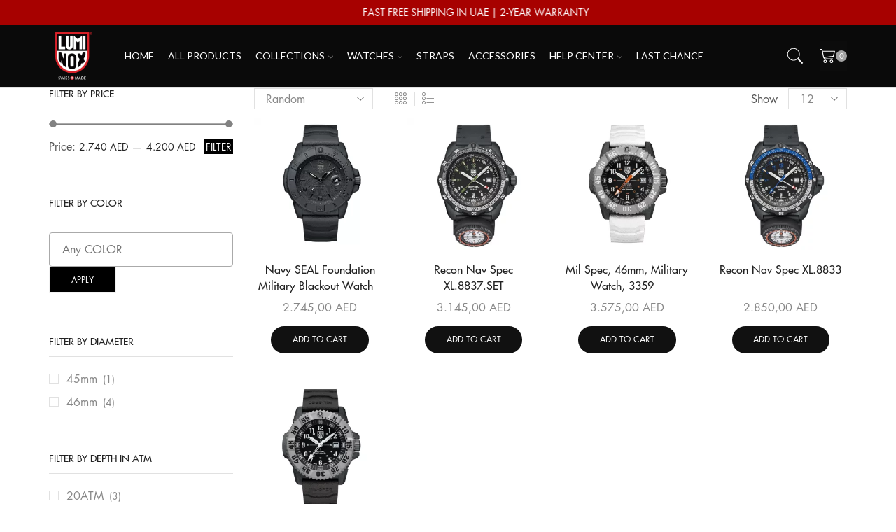

--- FILE ---
content_type: text/html; charset=UTF-8
request_url: https://luminox.fashionfollie.com/product-tag/military/
body_size: 39638
content:

<!DOCTYPE html>
<html lang="en-US" >
<head><style>img.lazy{min-height:1px}</style><link href="https://luminox.fashionfollie.com/wp-content/plugins/w3-total-cache/pub/js/lazyload.min.js" as="script">
	<meta charset="UTF-8" />
	<meta name="viewport" content="width=device-width, initial-scale=1.0, maximum-scale=1.0, user-scalable=0"/>
	<meta name='robots' content='index, follow, max-image-preview:large, max-snippet:-1, max-video-preview:-1' />
	<style>img:is([sizes="auto" i], [sizes^="auto," i]) { contain-intrinsic-size: 3000px 1500px }</style>
	
<!-- Google Tag Manager by PYS -->
    <script data-cfasync="false" data-pagespeed-no-defer>
	    window.dataLayerPYS = window.dataLayerPYS || [];
	</script>
<!-- End Google Tag Manager by PYS -->
	<!-- This site is optimized with the Yoast SEO plugin v25.3 - https://yoast.com/wordpress/plugins/seo/ -->
	<title>MILITARY Archives - Luminox UAE</title>
	<link rel="canonical" href="https://luminox.fashionfollie.com/product-tag/military/" />
	<meta property="og:locale" content="en_US" />
	<meta property="og:type" content="article" />
	<meta property="og:title" content="MILITARY Archives - Luminox UAE" />
	<meta property="og:url" content="https://luminox.fashionfollie.com/product-tag/military/" />
	<meta property="og:site_name" content="Luminox UAE" />
	<meta name="twitter:card" content="summary_large_image" />
	<script type="application/ld+json" class="yoast-schema-graph">{"@context":"https://schema.org","@graph":[{"@type":"CollectionPage","@id":"https://luminox.fashionfollie.com/product-tag/military/","url":"https://luminox.fashionfollie.com/product-tag/military/","name":"MILITARY Archives - Luminox UAE","isPartOf":{"@id":"https://luminox.fashionfollie.com/#website"},"primaryImageOfPage":{"@id":"https://luminox.fashionfollie.com/product-tag/military/#primaryimage"},"image":{"@id":"https://luminox.fashionfollie.com/product-tag/military/#primaryimage"},"thumbnailUrl":"https://luminox.fashionfollie.com/wp-content/uploads/2023/11/XS.3601.BO_.NSF-1.webp","breadcrumb":{"@id":"https://luminox.fashionfollie.com/product-tag/military/#breadcrumb"},"inLanguage":"en-US"},{"@type":"ImageObject","inLanguage":"en-US","@id":"https://luminox.fashionfollie.com/product-tag/military/#primaryimage","url":"https://luminox.fashionfollie.com/wp-content/uploads/2023/11/XS.3601.BO_.NSF-1.webp","contentUrl":"https://luminox.fashionfollie.com/wp-content/uploads/2023/11/XS.3601.BO_.NSF-1.webp","width":1080,"height":1080},{"@type":"BreadcrumbList","@id":"https://luminox.fashionfollie.com/product-tag/military/#breadcrumb","itemListElement":[{"@type":"ListItem","position":1,"name":"Home","item":"https://luminox.fashionfollie.com/"},{"@type":"ListItem","position":2,"name":"MILITARY"}]},{"@type":"WebSite","@id":"https://luminox.fashionfollie.com/#website","url":"https://luminox.fashionfollie.com/","name":"Official Exclusive Luminox UAE","description":"Fashion Follie","publisher":{"@id":"https://luminox.fashionfollie.com/#organization"},"alternateName":"Luminox UAE | Fashion Follie","potentialAction":[{"@type":"SearchAction","target":{"@type":"EntryPoint","urlTemplate":"https://luminox.fashionfollie.com/?s={search_term_string}"},"query-input":{"@type":"PropertyValueSpecification","valueRequired":true,"valueName":"search_term_string"}}],"inLanguage":"en-US"},{"@type":"Organization","@id":"https://luminox.fashionfollie.com/#organization","name":"Fashionfollie","alternateName":"Official Luminox Dubai","url":"https://luminox.fashionfollie.com/","logo":{"@type":"ImageObject","inLanguage":"en-US","@id":"https://luminox.fashionfollie.com/#/schema/logo/image/","url":"https://luminox.fashionfollie.com/wp-content/uploads/2023/01/essad-logo-luminox.jpeg","contentUrl":"https://luminox.fashionfollie.com/wp-content/uploads/2023/01/essad-logo-luminox.jpeg","width":644,"height":687,"caption":"Fashionfollie"},"image":{"@id":"https://luminox.fashionfollie.com/#/schema/logo/image/"},"sameAs":["https://www.facebook.com/luminoxuae/","https://www.instagram.com/luminox_uae/"]}]}</script>
	<!-- / Yoast SEO plugin. -->


<link rel='dns-prefetch' href='//www.google.com' />
<link rel='dns-prefetch' href='//cdn.tamara.co' />
<link rel="alternate" type="application/rss+xml" title="Luminox UAE &raquo; Feed" href="https://luminox.fashionfollie.com/feed/" />
<link rel="alternate" type="application/rss+xml" title="Luminox UAE &raquo; Comments Feed" href="https://luminox.fashionfollie.com/comments/feed/" />
<link rel="alternate" type="application/rss+xml" title="Luminox UAE &raquo; MILITARY Tag Feed" href="https://luminox.fashionfollie.com/product-tag/military/feed/" />
<style id='classic-theme-styles-inline-css' type='text/css'>
/*! This file is auto-generated */
.wp-block-button__link{color:#fff;background-color:#32373c;border-radius:9999px;box-shadow:none;text-decoration:none;padding:calc(.667em + 2px) calc(1.333em + 2px);font-size:1.125em}.wp-block-file__button{background:#32373c;color:#fff;text-decoration:none}
</style>
<link rel='stylesheet' id='woocommerce-add-to-cart-form-style-css' href='https://luminox.fashionfollie.com/wp-content/plugins/woocommerce/assets/client/blocks/woocommerce/add-to-cart-form-style.css' type='text/css' media='all' />
<style id='woocommerce-product-button-style-inline-css' type='text/css'>
.wp-block-button.wc-block-components-product-button{align-items:center;display:flex;flex-direction:column;gap:12px;justify-content:center;white-space:normal;word-break:break-word}.wp-block-button.wc-block-components-product-button.is-style-outline .wp-block-button__link{border:2px solid}.wp-block-button.wc-block-components-product-button.is-style-outline .wp-block-button__link:not(.has-text-color){color:currentColor}.wp-block-button.wc-block-components-product-button.is-style-outline .wp-block-button__link:not(.has-background){background-color:transparent;background-image:none}.wp-block-button.wc-block-components-product-button.has-custom-width .wp-block-button__link{box-sizing:border-box}.wp-block-button.wc-block-components-product-button.wp-block-button__width-25 .wp-block-button__link{width:25%}.wp-block-button.wc-block-components-product-button.wp-block-button__width-50 .wp-block-button__link{width:50%}.wp-block-button.wc-block-components-product-button.wp-block-button__width-75 .wp-block-button__link{width:75%}.wp-block-button.wc-block-components-product-button.wp-block-button__width-100 .wp-block-button__link{width:100%}.wp-block-button.wc-block-components-product-button .wp-block-button__link{display:inline-flex;font-size:1em;justify-content:center;text-align:center;white-space:normal;width:auto;word-break:break-word}.wp-block-button.wc-block-components-product-button a[hidden]{display:none}@keyframes slideOut{0%{transform:translateY(0)}to{transform:translateY(-100%)}}@keyframes slideIn{0%{opacity:0;transform:translateY(90%)}to{opacity:1;transform:translate(0)}}.wp-block-button.wc-block-components-product-button.align-left{align-items:flex-start}.wp-block-button.wc-block-components-product-button.align-right{align-items:flex-end}.wp-block-button.wc-block-components-product-button .wc-block-components-product-button__button{align-items:center;border-style:none;display:inline-flex;justify-content:center;line-height:inherit;overflow:hidden;white-space:normal;word-break:break-word}.wp-block-button.wc-block-components-product-button .wc-block-components-product-button__button span.wc-block-slide-out{animation:slideOut .1s linear 1 normal forwards}.wp-block-button.wc-block-components-product-button .wc-block-components-product-button__button span.wc-block-slide-in{animation:slideIn .1s linear 1 normal}.wp-block-button.wc-block-components-product-button .wc-block-components-product-button__button--placeholder{background-color:currentColor!important;border:0!important;border-radius:.25rem;box-shadow:none;color:currentColor!important;display:block;line-height:1;max-width:100%!important;min-height:3em;min-width:8em;opacity:.15;outline:0!important;overflow:hidden!important;pointer-events:none;position:relative!important;width:100%;z-index:1}.wp-block-button.wc-block-components-product-button .wc-block-components-product-button__button--placeholder>*{visibility:hidden}.wp-block-button.wc-block-components-product-button .wc-block-components-product-button__button--placeholder:after{animation:loading__animation 1.5s ease-in-out infinite;background-image:linear-gradient(90deg,currentColor,hsla(0,0%,96%,.302),currentColor);background-repeat:no-repeat;content:" ";display:block;height:100%;left:0;position:absolute;right:0;top:0;transform:translateX(-100%)}@keyframes loading__animation{to{transform:translateX(100%)}}@media screen and (prefers-reduced-motion:reduce){.wp-block-button.wc-block-components-product-button .wc-block-components-product-button__button--placeholder{animation:none}}.wc-block-all-products .wp-block-button.wc-block-components-product-button{margin-bottom:12px}.theme-twentytwentyone .editor-styles-wrapper .wc-block-components-product-button .wp-block-button__link{background-color:var(--button--color-background);border-color:var(--button--color-background);color:var(--button--color-text)}

</style>
<style id='woocommerce-product-collection-style-inline-css' type='text/css'>
.wp-block-woocommerce-product-collection .wc-block-components-product-stock-indicator{text-align:center}.wc-block-components-notice-banner .wc-block-components-button.wc-block-components-notice-banner__dismiss[hidden]{display:none}

</style>
<style id='woocommerce-product-filters-style-inline-css' type='text/css'>
:where(.wc-block-product-filters){--top-padding:var(--wp-admin--admin-bar--height);display:inline-flex}@media(max-width:782px){:where(.wc-block-product-filters){--top-padding:var(--adminbar-mobile-padding,0)}}:where(.wc-block-product-filters) .wc-block-product-filters__close-overlay,:where(.wc-block-product-filters) .wc-block-product-filters__open-overlay{align-items:center;background:transparent;border:transparent;color:inherit;display:flex;font-size:.875em;padding:0}:where(.wc-block-product-filters) .wc-block-product-filters__close-overlay svg,:where(.wc-block-product-filters) .wc-block-product-filters__open-overlay svg{fill:currentColor}:where(.wc-block-product-filters) .wc-block-product-filters__close-overlay span,:where(.wc-block-product-filters) .wc-block-product-filters__open-overlay span{padding:0 5px}:where(.wc-block-product-filters) .wc-block-product-filters__open-overlay svg{height:var(--wc-product-filters-overlay-icon-size,1.5em);width:var(--wc-product-filters-overlay-icon-size,1.5em)}:where(.wc-block-product-filters) .wc-block-product-filters__overlay{background-color:transparent;inset:0;pointer-events:none;position:fixed;top:var(--top-padding);transition:background-color .5s;z-index:9999}:where(.wc-block-product-filters) .wc-block-product-filters__overlay-wrapper{height:100%;position:relative;width:100%}:where(.wc-block-product-filters) .wc-block-product-filters__overlay-dialog{background-color:var(--wc-product-filters-overlay-background-color,var(--wc-product-filters-background-color,var(--wp--preset--color--base,#fff)));color:var(--wc-product-filters-overlay-text-color,var(--wc-product-filters-text-color,var(--wp--preset--color--base,#111)));display:flex!important;flex-direction:column;gap:var(--wp--preset--spacing--40);inset:0;max-height:100%;position:absolute;transform:translateY(100vh);transition:none}:where(.wc-block-product-filters) .wc-block-product-filters__overlay-header{display:flex;flex-flow:row-reverse;padding:var(--wp--preset--spacing--30) var(--wp--preset--spacing--40) 0}:where(.wc-block-product-filters) .wc-block-product-filters__overlay-content{display:flex;flex-direction:column;flex-grow:1;gap:var(--wc-product-filter-block-spacing,var(--wp--style--block-gap,1.2rem));overflow-y:scroll;padding:0 var(--wp--preset--spacing--40)}:where(.wc-block-product-filters) .wc-block-product-filters__overlay-content>:first-child{margin-top:0}:where(.wc-block-product-filters) .wc-block-product-filters__overlay-footer{box-shadow:0 -4px 8px 0 rgba(0,0,0,.102);padding:var(--wp--preset--spacing--30) var(--wp--preset--spacing--40)}:where(.wc-block-product-filters) .wc-block-product-filters__apply{width:100%}:where(.wc-block-product-filters).is-overlay-opened .wc-block-product-filters__overlay{background-color:rgba(95,95,95,.35);pointer-events:auto;z-index:9999}:where(.wc-block-product-filters).is-overlay-opened .wc-block-product-filters__overlay-dialog{color:var(--wc-product-filters-overlay-color,inherit);transform:translateY(0);transition:transform .5s}@media(min-width:601px){:where(.wc-block-product-filters),:where(.wc-block-product-filters).is-overlay-opened{display:flex}:where(.wc-block-product-filters) .wc-block-product-filters__open-overlay,:where(.wc-block-product-filters) .wc-block-product-filters__overlay-footer,:where(.wc-block-product-filters) .wc-block-product-filters__overlay-header,:where(.wc-block-product-filters).is-overlay-opened .wc-block-product-filters__open-overlay,:where(.wc-block-product-filters).is-overlay-opened .wc-block-product-filters__overlay-footer,:where(.wc-block-product-filters).is-overlay-opened .wc-block-product-filters__overlay-header{display:none}:where(.wc-block-product-filters) .wc-block-product-filters__overlay,:where(.wc-block-product-filters).is-overlay-opened .wc-block-product-filters__overlay{background:inherit;color:inherit;inset:0;pointer-events:auto;position:relative;transition:none}:where(.wc-block-product-filters) .wc-block-product-filters__overlay-wrapper,:where(.wc-block-product-filters).is-overlay-opened .wc-block-product-filters__overlay-wrapper{background:inherit;color:inherit;height:auto;width:auto}:where(.wc-block-product-filters) .wc-block-product-filters__overlay-dialog,:where(.wc-block-product-filters).is-overlay-opened .wc-block-product-filters__overlay-dialog{background:inherit;color:inherit;position:relative;transform:none}:where(.wc-block-product-filters) .wc-block-product-filters__overlay-content,:where(.wc-block-product-filters).is-overlay-opened .wc-block-product-filters__overlay-content{background:inherit;color:inherit;flex-grow:1;overflow:visible;padding:0}}@media(max-width:600px){:where(.wc-block-product-filters) .wc-block-product-filters__overlay-content .wp-block-group{display:block}:where(.wc-block-product-filters) .wc-block-product-filters__overlay-content .wp-block-group>div{margin:20px 0}}.wc-block-product-filter--hidden{display:none}

</style>
<link rel='stylesheet' id='woocommerce-product-filter-price-slider-style-css' href='https://luminox.fashionfollie.com/wp-content/plugins/woocommerce/assets/client/blocks/woocommerce/product-filter-price-slider-style.css' type='text/css' media='all' />
<style id='woocommerce-product-filter-removable-chips-style-inline-css' type='text/css'>
.wc-block-product-filter-removable-chips.is-vertical .wc-block-product-filter-removable-chips__items{flex-direction:column}.wc-block-product-filter-removable-chips.is-content-justification-center .wc-block-product-filter-removable-chips__items{justify-content:center}.wc-block-product-filter-removable-chips.is-content-justification-right .wc-block-product-filter-removable-chips__items{justify-content:flex-end}.wc-block-product-filter-removable-chips.is-content-justification-space-between .wc-block-product-filter-removable-chips__items{justify-content:space-between}.wc-block-product-filter-removable-chips.is-horizontal .wc-block-product-filter-removable-chips__items{width:100%}.wc-block-product-filter-removable-chips__items{color:var(--wc-product-filter-removable-chips-text,currentColor);display:inline-flex;flex-wrap:wrap;gap:4px;list-style:none;margin:0;padding:0}.wc-block-product-filter-removable-chips__items .wc-block-product-filter-removable-chips__item{align-items:center;appearance:none;background:var(--wc-product-filter-removable-chips-background,transparent);border:1px solid var(--wc-product-filter-removable-chips-border,color-mix(in srgb,currentColor 20%,transparent));border-radius:2px;display:flex;font-size:.875em;gap:8px;justify-content:space-between;padding:.25em .75em}.wc-block-product-filter-removable-chips__items .wc-block-product-filter-removable-chips__item .wc-block-product-filter-removable-chips__remove{align-items:center;background-color:transparent;border:none;color:var(--wc-product-filter-removable-chips-text,currentColor);cursor:pointer;display:flex;margin:0;padding:0}.wc-block-product-filter-removable-chips__items .wc-block-product-filter-removable-chips__item .wc-block-product-filter-removable-chips__remove .wc-block-product-filter-removable-chips__remove-icon{fill:currentColor}

</style>
<style id='woocommerce-product-filter-checkbox-list-style-inline-css' type='text/css'>
.wc-block-product-filter-checkbox-list__list{list-style:none outside;margin:0;padding:0}.wc-block-product-filter-checkbox-list__label{align-items:center;display:inline-flex;gap:.625em}.wc-block-product-filter-checkbox-list__item .wc-block-product-filter-checkbox-list__label{margin-bottom:0}:where(.wc-block-product-filter-checkbox-list__input-wrapper){display:block;position:relative}.wc-block-product-filter-checkbox-list__input-wrapper:before{background:currentColor;border-radius:2px;content:"";height:1em;left:0;opacity:.1;pointer-events:none;position:absolute;top:0;width:1em}.has-option-element-color .wc-block-product-filter-checkbox-list__input-wrapper:before{display:none}input[type=checkbox].wc-block-product-filter-checkbox-list__input{appearance:none;background:var(--wc-product-filter-checkbox-list-option-element,transparent);border:1px solid var(--wc-product-filter-checkbox-list-option-element-border,transparent);border-radius:2px;color:inherit;cursor:pointer;display:block;font-size:inherit;height:1em;margin:0;width:1em}input[type=checkbox].wc-block-product-filter-checkbox-list__input:focus{outline-color:var(--wc-product-filter-checkbox-list-option-element-border,currentColor);outline-width:1px}svg.wc-block-product-filter-checkbox-list__mark{box-sizing:border-box;color:var(--wc-product-filter-checkbox-list-option-element-selected,currentColor);display:none;height:1em;left:0;padding:.2em;position:absolute;top:0;width:1em}input[type=checkbox].wc-block-product-filter-checkbox-list__input:checked:after,input[type=checkbox].wc-block-product-filter-checkbox-list__input:checked:before{content:none}input[type=checkbox].wc-block-product-filter-checkbox-list__input:checked+.wc-block-product-filter-checkbox-list__mark{display:block;pointer-events:none}:where(.wc-block-product-filter-checkbox-list__text-wrapper){align-items:center;display:inline-flex;font-size:.875em;gap:4px}.wc-block-product-filter-checkbox-list__show-more{appearance:none;background:transparent;border:none;font-family:inherit;padding:0;text-decoration:underline}

</style>
<style id='woocommerce-product-filter-chips-style-inline-css' type='text/css'>
:where(.wc-block-product-filter-chips__items){display:flex;flex-wrap:wrap;gap:4px}.wc-block-product-filter-chips__item{appearance:none;background:transparent;border:1px solid color-mix(in srgb,currentColor 20%,transparent);border-radius:2px;color:var(--wc-product-filter-chips-text,currentColor);cursor:pointer;font-family:inherit;font-size:.875em;padding:4px 8px}.has-chip-text-color .wc-block-product-filter-chips__item{color:var(--wc-product-filter-chips-text)}.has-chip-background-color .wc-block-product-filter-chips__item{background:var(--wc-product-filter-chips-background)}.has-chip-border-color .wc-block-product-filter-chips__item{border-color:var(--wc-product-filter-chips-border)}.wc-block-product-filter-chips__item[aria-checked=true]{background:currentColor}.has-selected-chip-text-color .wc-block-product-filter-chips__item[aria-checked=true]{color:var(--wc-product-filter-chips-selected-text)}.has-selected-chip-background-color .wc-block-product-filter-chips__item[aria-checked=true]{background:var(--wc-product-filter-chips-selected-background)}.has-selected-chip-border-color .wc-block-product-filter-chips__item[aria-checked=true]{border-color:var(--wc-product-filter-chips-selected-border)}:where(.wc-block-product-filter-chips__label){align-items:center;display:inline-flex;gap:4px}.wc-block-product-filter-chips:not(.has-selected-chip-text-color) .wc-block-product-filter-chips__item[aria-checked=true]>.wc-block-product-filter-chips__label{filter:invert(100%)}.wc-block-product-filter-chips__show-more{appearance:none;background:transparent;border:none;font-family:inherit;padding:0;text-decoration:underline}

</style>
<link rel='stylesheet' id='woocommerce-product-gallery-style-css' href='https://luminox.fashionfollie.com/wp-content/plugins/woocommerce/assets/client/blocks/woocommerce/product-gallery-style.css' type='text/css' media='all' />
<style id='woocommerce-product-template-style-inline-css' type='text/css'>
.wc-block-product-template{list-style:none;margin-bottom:0;margin-top:0;max-width:100%;padding:0}.wc-block-product-template.wc-block-product-template{background:none}.wc-block-product-template.is-flex-container{display:flex;flex-direction:row;flex-wrap:wrap;gap:1.25em}.wc-block-product-template.is-flex-container>li{list-style:none;margin:0;width:100%}@media(min-width:600px){.wc-block-product-template.is-flex-container.is-flex-container.columns-2>li{width:calc(50% - .625em)}.wc-block-product-template.is-flex-container.is-flex-container.columns-3>li{width:calc(33.33333% - .83333em)}.wc-block-product-template.is-flex-container.is-flex-container.columns-4>li{width:calc(25% - .9375em)}.wc-block-product-template.is-flex-container.is-flex-container.columns-5>li{width:calc(20% - 1em)}.wc-block-product-template.is-flex-container.is-flex-container.columns-6>li{width:calc(16.66667% - 1.04167em)}}.wc-block-product-template__responsive{grid-gap:1.25em;display:grid}.wc-block-product-template__responsive.columns-2{grid-template-columns:repeat(auto-fill,minmax(max(150px,calc(50% - .625em)),1fr))}.wc-block-product-template__responsive.columns-3{grid-template-columns:repeat(auto-fill,minmax(max(150px,calc(33.33333% - .83333em)),1fr))}.wc-block-product-template__responsive.columns-4{grid-template-columns:repeat(auto-fill,minmax(max(150px,calc(25% - .9375em)),1fr))}.wc-block-product-template__responsive.columns-5{grid-template-columns:repeat(auto-fill,minmax(max(150px,calc(20% - 1em)),1fr))}.wc-block-product-template__responsive.columns-6{grid-template-columns:repeat(auto-fill,minmax(max(150px,calc(16.66667% - 1.04167em)),1fr))}.wc-block-product-template__responsive>li{margin-block-start:0}:where(.wc-block-product-template .wc-block-product)>:not(:last-child){margin-bottom:.75rem;margin-top:0}.is-product-collection-layout-list .wc-block-product:not(:last-child){margin-bottom:1.2rem}

</style>
<style id='global-styles-inline-css' type='text/css'>
:root{--wp--preset--aspect-ratio--square: 1;--wp--preset--aspect-ratio--4-3: 4/3;--wp--preset--aspect-ratio--3-4: 3/4;--wp--preset--aspect-ratio--3-2: 3/2;--wp--preset--aspect-ratio--2-3: 2/3;--wp--preset--aspect-ratio--16-9: 16/9;--wp--preset--aspect-ratio--9-16: 9/16;--wp--preset--color--black: #000000;--wp--preset--color--cyan-bluish-gray: #abb8c3;--wp--preset--color--white: #ffffff;--wp--preset--color--pale-pink: #f78da7;--wp--preset--color--vivid-red: #cf2e2e;--wp--preset--color--luminous-vivid-orange: #ff6900;--wp--preset--color--luminous-vivid-amber: #fcb900;--wp--preset--color--light-green-cyan: #7bdcb5;--wp--preset--color--vivid-green-cyan: #00d084;--wp--preset--color--pale-cyan-blue: #8ed1fc;--wp--preset--color--vivid-cyan-blue: #0693e3;--wp--preset--color--vivid-purple: #9b51e0;--wp--preset--gradient--vivid-cyan-blue-to-vivid-purple: linear-gradient(135deg,rgba(6,147,227,1) 0%,rgb(155,81,224) 100%);--wp--preset--gradient--light-green-cyan-to-vivid-green-cyan: linear-gradient(135deg,rgb(122,220,180) 0%,rgb(0,208,130) 100%);--wp--preset--gradient--luminous-vivid-amber-to-luminous-vivid-orange: linear-gradient(135deg,rgba(252,185,0,1) 0%,rgba(255,105,0,1) 100%);--wp--preset--gradient--luminous-vivid-orange-to-vivid-red: linear-gradient(135deg,rgba(255,105,0,1) 0%,rgb(207,46,46) 100%);--wp--preset--gradient--very-light-gray-to-cyan-bluish-gray: linear-gradient(135deg,rgb(238,238,238) 0%,rgb(169,184,195) 100%);--wp--preset--gradient--cool-to-warm-spectrum: linear-gradient(135deg,rgb(74,234,220) 0%,rgb(151,120,209) 20%,rgb(207,42,186) 40%,rgb(238,44,130) 60%,rgb(251,105,98) 80%,rgb(254,248,76) 100%);--wp--preset--gradient--blush-light-purple: linear-gradient(135deg,rgb(255,206,236) 0%,rgb(152,150,240) 100%);--wp--preset--gradient--blush-bordeaux: linear-gradient(135deg,rgb(254,205,165) 0%,rgb(254,45,45) 50%,rgb(107,0,62) 100%);--wp--preset--gradient--luminous-dusk: linear-gradient(135deg,rgb(255,203,112) 0%,rgb(199,81,192) 50%,rgb(65,88,208) 100%);--wp--preset--gradient--pale-ocean: linear-gradient(135deg,rgb(255,245,203) 0%,rgb(182,227,212) 50%,rgb(51,167,181) 100%);--wp--preset--gradient--electric-grass: linear-gradient(135deg,rgb(202,248,128) 0%,rgb(113,206,126) 100%);--wp--preset--gradient--midnight: linear-gradient(135deg,rgb(2,3,129) 0%,rgb(40,116,252) 100%);--wp--preset--font-size--small: 13px;--wp--preset--font-size--medium: 20px;--wp--preset--font-size--large: 36px;--wp--preset--font-size--x-large: 42px;--wp--preset--spacing--20: 0.44rem;--wp--preset--spacing--30: 0.67rem;--wp--preset--spacing--40: 1rem;--wp--preset--spacing--50: 1.5rem;--wp--preset--spacing--60: 2.25rem;--wp--preset--spacing--70: 3.38rem;--wp--preset--spacing--80: 5.06rem;--wp--preset--shadow--natural: 6px 6px 9px rgba(0, 0, 0, 0.2);--wp--preset--shadow--deep: 12px 12px 50px rgba(0, 0, 0, 0.4);--wp--preset--shadow--sharp: 6px 6px 0px rgba(0, 0, 0, 0.2);--wp--preset--shadow--outlined: 6px 6px 0px -3px rgba(255, 255, 255, 1), 6px 6px rgba(0, 0, 0, 1);--wp--preset--shadow--crisp: 6px 6px 0px rgba(0, 0, 0, 1);}:where(.is-layout-flex){gap: 0.5em;}:where(.is-layout-grid){gap: 0.5em;}body .is-layout-flex{display: flex;}.is-layout-flex{flex-wrap: wrap;align-items: center;}.is-layout-flex > :is(*, div){margin: 0;}body .is-layout-grid{display: grid;}.is-layout-grid > :is(*, div){margin: 0;}:where(.wp-block-columns.is-layout-flex){gap: 2em;}:where(.wp-block-columns.is-layout-grid){gap: 2em;}:where(.wp-block-post-template.is-layout-flex){gap: 1.25em;}:where(.wp-block-post-template.is-layout-grid){gap: 1.25em;}.has-black-color{color: var(--wp--preset--color--black) !important;}.has-cyan-bluish-gray-color{color: var(--wp--preset--color--cyan-bluish-gray) !important;}.has-white-color{color: var(--wp--preset--color--white) !important;}.has-pale-pink-color{color: var(--wp--preset--color--pale-pink) !important;}.has-vivid-red-color{color: var(--wp--preset--color--vivid-red) !important;}.has-luminous-vivid-orange-color{color: var(--wp--preset--color--luminous-vivid-orange) !important;}.has-luminous-vivid-amber-color{color: var(--wp--preset--color--luminous-vivid-amber) !important;}.has-light-green-cyan-color{color: var(--wp--preset--color--light-green-cyan) !important;}.has-vivid-green-cyan-color{color: var(--wp--preset--color--vivid-green-cyan) !important;}.has-pale-cyan-blue-color{color: var(--wp--preset--color--pale-cyan-blue) !important;}.has-vivid-cyan-blue-color{color: var(--wp--preset--color--vivid-cyan-blue) !important;}.has-vivid-purple-color{color: var(--wp--preset--color--vivid-purple) !important;}.has-black-background-color{background-color: var(--wp--preset--color--black) !important;}.has-cyan-bluish-gray-background-color{background-color: var(--wp--preset--color--cyan-bluish-gray) !important;}.has-white-background-color{background-color: var(--wp--preset--color--white) !important;}.has-pale-pink-background-color{background-color: var(--wp--preset--color--pale-pink) !important;}.has-vivid-red-background-color{background-color: var(--wp--preset--color--vivid-red) !important;}.has-luminous-vivid-orange-background-color{background-color: var(--wp--preset--color--luminous-vivid-orange) !important;}.has-luminous-vivid-amber-background-color{background-color: var(--wp--preset--color--luminous-vivid-amber) !important;}.has-light-green-cyan-background-color{background-color: var(--wp--preset--color--light-green-cyan) !important;}.has-vivid-green-cyan-background-color{background-color: var(--wp--preset--color--vivid-green-cyan) !important;}.has-pale-cyan-blue-background-color{background-color: var(--wp--preset--color--pale-cyan-blue) !important;}.has-vivid-cyan-blue-background-color{background-color: var(--wp--preset--color--vivid-cyan-blue) !important;}.has-vivid-purple-background-color{background-color: var(--wp--preset--color--vivid-purple) !important;}.has-black-border-color{border-color: var(--wp--preset--color--black) !important;}.has-cyan-bluish-gray-border-color{border-color: var(--wp--preset--color--cyan-bluish-gray) !important;}.has-white-border-color{border-color: var(--wp--preset--color--white) !important;}.has-pale-pink-border-color{border-color: var(--wp--preset--color--pale-pink) !important;}.has-vivid-red-border-color{border-color: var(--wp--preset--color--vivid-red) !important;}.has-luminous-vivid-orange-border-color{border-color: var(--wp--preset--color--luminous-vivid-orange) !important;}.has-luminous-vivid-amber-border-color{border-color: var(--wp--preset--color--luminous-vivid-amber) !important;}.has-light-green-cyan-border-color{border-color: var(--wp--preset--color--light-green-cyan) !important;}.has-vivid-green-cyan-border-color{border-color: var(--wp--preset--color--vivid-green-cyan) !important;}.has-pale-cyan-blue-border-color{border-color: var(--wp--preset--color--pale-cyan-blue) !important;}.has-vivid-cyan-blue-border-color{border-color: var(--wp--preset--color--vivid-cyan-blue) !important;}.has-vivid-purple-border-color{border-color: var(--wp--preset--color--vivid-purple) !important;}.has-vivid-cyan-blue-to-vivid-purple-gradient-background{background: var(--wp--preset--gradient--vivid-cyan-blue-to-vivid-purple) !important;}.has-light-green-cyan-to-vivid-green-cyan-gradient-background{background: var(--wp--preset--gradient--light-green-cyan-to-vivid-green-cyan) !important;}.has-luminous-vivid-amber-to-luminous-vivid-orange-gradient-background{background: var(--wp--preset--gradient--luminous-vivid-amber-to-luminous-vivid-orange) !important;}.has-luminous-vivid-orange-to-vivid-red-gradient-background{background: var(--wp--preset--gradient--luminous-vivid-orange-to-vivid-red) !important;}.has-very-light-gray-to-cyan-bluish-gray-gradient-background{background: var(--wp--preset--gradient--very-light-gray-to-cyan-bluish-gray) !important;}.has-cool-to-warm-spectrum-gradient-background{background: var(--wp--preset--gradient--cool-to-warm-spectrum) !important;}.has-blush-light-purple-gradient-background{background: var(--wp--preset--gradient--blush-light-purple) !important;}.has-blush-bordeaux-gradient-background{background: var(--wp--preset--gradient--blush-bordeaux) !important;}.has-luminous-dusk-gradient-background{background: var(--wp--preset--gradient--luminous-dusk) !important;}.has-pale-ocean-gradient-background{background: var(--wp--preset--gradient--pale-ocean) !important;}.has-electric-grass-gradient-background{background: var(--wp--preset--gradient--electric-grass) !important;}.has-midnight-gradient-background{background: var(--wp--preset--gradient--midnight) !important;}.has-small-font-size{font-size: var(--wp--preset--font-size--small) !important;}.has-medium-font-size{font-size: var(--wp--preset--font-size--medium) !important;}.has-large-font-size{font-size: var(--wp--preset--font-size--large) !important;}.has-x-large-font-size{font-size: var(--wp--preset--font-size--x-large) !important;}
:where(.wp-block-post-template.is-layout-flex){gap: 1.25em;}:where(.wp-block-post-template.is-layout-grid){gap: 1.25em;}
:where(.wp-block-columns.is-layout-flex){gap: 2em;}:where(.wp-block-columns.is-layout-grid){gap: 2em;}
:root :where(.wp-block-pullquote){font-size: 1.5em;line-height: 1.6;}
</style>
<link rel='stylesheet' id='aramex-stylesheet-css' href='https://luminox.fashionfollie.com/wp-content/plugins/aramex-shipping-woocommerce/assets/css/jquery-ui.css' type='text/css' media='all' />
<style id='woocommerce-inline-inline-css' type='text/css'>
.woocommerce form .form-row .required { visibility: visible; }
</style>
<link rel='stylesheet' id='brands-styles-css' href='https://luminox.fashionfollie.com/wp-content/plugins/woocommerce/assets/css/brands.css' type='text/css' media='all' />
<link rel='stylesheet' id='tamara-checkout-css' href='https://luminox.fashionfollie.com/wp-content/plugins/tamara-checkout/assets/dist/css/main.css?1769088989' type='text/css' media='all' />
<link rel='stylesheet' id='etheme-parent-style-css' href='https://luminox.fashionfollie.com/wp-content/themes/xstore/xstore.min.css' type='text/css' media='all' />
<link rel='stylesheet' id='etheme-wpb-style-css' href='https://luminox.fashionfollie.com/wp-content/themes/xstore/css/wpb.min.css' type='text/css' media='all' />
<link rel='stylesheet' id='js_composer_front-css' href='https://luminox.fashionfollie.com/wp-content/plugins/js_composer/assets/css/js_composer.min.css' type='text/css' media='all' />
<link rel='stylesheet' id='etheme-sidebar-css' href='https://luminox.fashionfollie.com/wp-content/themes/xstore/css/modules/layout/sidebar.min.css' type='text/css' media='all' />
<link rel='stylesheet' id='etheme-sidebar-off-canvas-css' href='https://luminox.fashionfollie.com/wp-content/themes/xstore/css/modules/layout/sidebar-off-canvas.min.css' type='text/css' media='all' />
<link rel='stylesheet' id='etheme-back-top-css' href='https://luminox.fashionfollie.com/wp-content/themes/xstore/css/modules/back-top.min.css' type='text/css' media='all' />
<link rel='stylesheet' id='etheme-woocommerce-css' href='https://luminox.fashionfollie.com/wp-content/themes/xstore/css/modules/woocommerce/global.min.css' type='text/css' media='all' />
<link rel='stylesheet' id='etheme-woocommerce-archive-css' href='https://luminox.fashionfollie.com/wp-content/themes/xstore/css/modules/woocommerce/archive.min.css' type='text/css' media='all' />
<link rel='stylesheet' id='etheme-swatches-style-css' href='https://luminox.fashionfollie.com/wp-content/themes/xstore/css/swatches.min.css' type='text/css' media='all' />
<link rel='stylesheet' id='etheme-product-view-default-css' href='https://luminox.fashionfollie.com/wp-content/themes/xstore/css/modules/woocommerce/product-hovers/product-view-default.min.css' type='text/css' media='all' />
<link rel='stylesheet' id='etheme-no-products-found-css' href='https://luminox.fashionfollie.com/wp-content/themes/xstore/css/modules/woocommerce/no-products-found.min.css' type='text/css' media='all' />
<style id='xstore-icons-font-inline-css' type='text/css'>
@font-face {
				  font-family: 'xstore-icons';
				  src:
				    url('https://luminox.fashionfollie.com/wp-content/themes/xstore/fonts/xstore-icons-light.ttf') format('truetype'),
				    url('https://luminox.fashionfollie.com/wp-content/themes/xstore/fonts/xstore-icons-light.woff2') format('woff2'),
				    url('https://luminox.fashionfollie.com/wp-content/themes/xstore/fonts/xstore-icons-light.woff') format('woff'),
				    url('https://luminox.fashionfollie.com/wp-content/themes/xstore/fonts/xstore-icons-light.svg#xstore-icons') format('svg');
				  font-weight: normal;
				  font-style: normal;
				  font-display: swap;
				}
</style>
<link rel='stylesheet' id='etheme-header-menu-css' href='https://luminox.fashionfollie.com/wp-content/themes/xstore/css/modules/layout/header/parts/menu.min.css' type='text/css' media='all' />
<link rel='stylesheet' id='etheme-header-search-css' href='https://luminox.fashionfollie.com/wp-content/themes/xstore/css/modules/layout/header/parts/search.min.css' type='text/css' media='all' />
<link rel='stylesheet' id='etheme-blog-global-css' href='https://luminox.fashionfollie.com/wp-content/themes/xstore/css/modules/blog/blog-global.min.css' type='text/css' media='all' />
<link rel='stylesheet' id='etheme-portfolio-css' href='https://luminox.fashionfollie.com/wp-content/themes/xstore/css/portfolio.min.css' type='text/css' media='all' />
<link rel='stylesheet' id='xstore-kirki-styles-css' href='https://luminox.fashionfollie.com/wp-content/uploads/xstore/kirki-styles.css' type='text/css' media='all' />
<link rel='stylesheet' id='child-style-css' href='https://luminox.fashionfollie.com/wp-content/themes/xstore-child/style.css' type='text/css' media='all' />
<script type="text/javascript" src="https://luminox.fashionfollie.com/wp-includes/js/jquery/jquery.min.js" id="jquery-core-js"></script>
<script type="text/javascript" src="https://luminox.fashionfollie.com/wp-includes/js/jquery/jquery-migrate.min.js" id="jquery-migrate-js"></script>
<script type="text/javascript" src="https://luminox.fashionfollie.com/wp-content/plugins/recaptcha-woo/js/rcfwc.js" id="rcfwc-js-js" defer="defer" data-wp-strategy="defer"></script>
<script type="text/javascript" src="https://www.google.com/recaptcha/api.js?explicit&amp;hl=en_US" id="recaptcha-js" defer="defer" data-wp-strategy="defer"></script>
<script type="text/javascript" src="https://luminox.fashionfollie.com/wp-content/plugins/woocommerce/assets/js/jquery-blockui/jquery.blockUI.min.js" id="jquery-blockui-js" data-wp-strategy="defer"></script>
<script type="text/javascript" id="wc-add-to-cart-js-extra">
/* <![CDATA[ */
var wc_add_to_cart_params = {"ajax_url":"\/wp-admin\/admin-ajax.php","wc_ajax_url":"\/?wc-ajax=%%endpoint%%","i18n_view_cart":"View cart","cart_url":"https:\/\/luminox.fashionfollie.com\/cart\/","is_cart":"","cart_redirect_after_add":"no"};
/* ]]> */
</script>
<script type="text/javascript" src="https://luminox.fashionfollie.com/wp-content/plugins/woocommerce/assets/js/frontend/add-to-cart.min.js" id="wc-add-to-cart-js" data-wp-strategy="defer"></script>
<script type="text/javascript" src="https://luminox.fashionfollie.com/wp-content/plugins/woocommerce/assets/js/js-cookie/js.cookie.min.js" id="js-cookie-js" defer="defer" data-wp-strategy="defer"></script>
<script type="text/javascript" id="woocommerce-js-extra">
/* <![CDATA[ */
var woocommerce_params = {"ajax_url":"\/wp-admin\/admin-ajax.php","wc_ajax_url":"\/?wc-ajax=%%endpoint%%","i18n_password_show":"Show password","i18n_password_hide":"Hide password"};
/* ]]> */
</script>
<script type="text/javascript" src="https://luminox.fashionfollie.com/wp-content/plugins/woocommerce/assets/js/frontend/woocommerce.min.js" id="woocommerce-js" defer="defer" data-wp-strategy="defer"></script>
<script type="text/javascript" src="https://luminox.fashionfollie.com/wp-content/plugins/js_composer/assets/js/vendors/woocommerce-add-to-cart.js" id="vc_woocommerce-add-to-cart-js-js"></script>
<script type="text/javascript" id="etheme-js-extra">
/* <![CDATA[ */
var etConfig = {"noresults":"No results were found!","ajaxSearchResultsArrow":"<svg version=\"1.1\" width=\"1em\" height=\"1em\" class=\"arrow\" xmlns=\"http:\/\/www.w3.org\/2000\/svg\" xmlns:xlink=\"http:\/\/www.w3.org\/1999\/xlink\" x=\"0px\" y=\"0px\" viewBox=\"0 0 100 100\" style=\"enable-background:new 0 0 100 100;\" xml:space=\"preserve\"><path d=\"M99.1186676,94.8567734L10.286458,6.0255365h53.5340881c1.6616173,0,3.0132561-1.3516402,3.0132561-3.0127683\r\n\tS65.4821625,0,63.8205452,0H3.0137398c-1.6611279,0-3.012768,1.3516402-3.012768,3.0127683v60.8068047\r\n\tc0,1.6616135,1.3516402,3.0132523,3.012768,3.0132523s3.012768-1.3516388,3.012768-3.0132523V10.2854862L94.8577423,99.117691\r\n\tC95.4281311,99.6871109,96.1841202,100,96.9886856,100c0.8036041,0,1.5595856-0.3128891,2.129982-0.882309\r\n\tC100.2924805,97.9419327,100.2924805,96.0305862,99.1186676,94.8567734z\"><\/path><\/svg>","successfullyAdded":"Product added.","successfullyRemoved":"Product removed.","successfullyUpdated":"Product quantity updated.","successfullyCopied":"Copied to clipboard","saleStarts":"Sale starts in:","saleFinished":"This sale already finished","confirmQuestion":"Are you sure?","viewCart":"View cart","cartPageUrl":"https:\/\/luminox.fashionfollie.com\/cart\/","checkCart":"Please check your <a href='https:\/\/luminox.fashionfollie.com\/cart\/'>cart.<\/a>","contBtn":"Continue shopping","checkBtn":"Checkout","ajaxProductAddedNotify":{"type":"alert","linked_products_type":"upsell"},"variationGallery":"","quickView":{"type":"popup","position":"right","layout":"default","variationGallery":"","css":{"quick-view":"        <link rel=\"stylesheet\" href=\"https:\/\/luminox.fashionfollie.com\/wp-content\/themes\/xstore\/css\/modules\/woocommerce\/quick-view.min.css\" type=\"text\/css\" media=\"all\" \/> \t\t","skeleton":"        <link rel=\"stylesheet\" href=\"https:\/\/luminox.fashionfollie.com\/wp-content\/themes\/xstore\/css\/modules\/skeleton.min.css\" type=\"text\/css\" media=\"all\" \/> \t\t","single-product":"        <link rel=\"stylesheet\" href=\"https:\/\/luminox.fashionfollie.com\/wp-content\/themes\/xstore\/css\/modules\/woocommerce\/single-product\/single-product.min.css\" type=\"text\/css\" media=\"all\" \/> \t\t","single-product-elements":"        <link rel=\"stylesheet\" href=\"https:\/\/luminox.fashionfollie.com\/wp-content\/themes\/xstore\/css\/modules\/woocommerce\/single-product\/single-product-elements.min.css\" type=\"text\/css\" media=\"all\" \/> \t\t","single-post-meta":"        <link rel=\"stylesheet\" href=\"https:\/\/luminox.fashionfollie.com\/wp-content\/themes\/xstore\/css\/modules\/blog\/single-post\/meta.min.css\" type=\"text\/css\" media=\"all\" \/> \t\t"}},"speedOptimization":{"imageLoadingOffset":"200px"},"popupAddedToCart":[],"builders":{"is_wpbakery":true},"Product":"Products","Pages":"Pages","Post":"Posts","Portfolio":"Portfolio","Product_found":"{{count}} Products found","Pages_found":"{{count}} Pages found","Post_found":"{{count}} Posts found","Portfolio_found":"{{count}} Portfolio found","show_more":"Show {{count}} more","show_all":"View all results","items_found":"{{count}} items found","item_found":"{{count}} item found","single_product_builder":"","fancy_select_categories":"","is_search_history":"0","search_history_length":"7","search_type":"popup","search_ajax_history_time":"5","noSuggestionNoticeWithMatches":"No results were found!<p>No items matched your search {{search_value}}.<\/p>","ajaxurl":"https:\/\/luminox.fashionfollie.com\/wp-admin\/admin-ajax.php","woocommerceSettings":{"is_woocommerce":true,"is_swatches":true,"ajax_filters":"","ajax_pagination":"","is_single_product_builder":false,"mini_cart_content_quantity_input":false,"widget_show_more_text":"more","widget_show_less_text":"Show less","sidebar_off_canvas_icon":"<svg version=\"1.1\" width=\"1em\" height=\"1em\" id=\"Layer_1\" xmlns=\"http:\/\/www.w3.org\/2000\/svg\" xmlns:xlink=\"http:\/\/www.w3.org\/1999\/xlink\" x=\"0px\" y=\"0px\" viewBox=\"0 0 100 100\" style=\"enable-background:new 0 0 100 100;\" xml:space=\"preserve\"><path d=\"M94.8,0H5.6C4,0,2.6,0.9,1.9,2.3C1.1,3.7,1.3,5.4,2.2,6.7l32.7,46c0,0,0,0,0,0c1.2,1.6,1.8,3.5,1.8,5.5v37.5c0,1.1,0.4,2.2,1.2,3c0.8,0.8,1.8,1.2,3,1.2c0.6,0,1.1-0.1,1.6-0.3l18.4-7c1.6-0.5,2.7-2.1,2.7-3.9V58.3c0-2,0.6-3.9,1.8-5.5c0,0,0,0,0,0l32.7-46c0.9-1.3,1.1-3,0.3-4.4C97.8,0.9,96.3,0,94.8,0z M61.4,49.7c-1.8,2.5-2.8,5.5-2.8,8.5v29.8l-16.8,6.4V58.3c0-3.1-1-6.1-2.8-8.5L7.3,5.1h85.8L61.4,49.7z\"><\/path><\/svg>","ajax_add_to_cart_archives":true,"cart_url":"https:\/\/luminox.fashionfollie.com\/cart\/","cart_redirect_after_add":false,"home_url":"https:\/\/luminox.fashionfollie.com\/","shop_url":"https:\/\/luminox.fashionfollie.com\/shop\/","ajax_pagination_mobile":"","no_more_products":"No more products available...","load_more_products":"Load More Products","sidebar_widgets_dropdown_limit":3,"sidebar_widgets_dropdown_less_link":false,"wishlist_for_variations":"","cart_progress_currency_pos":"right_space","cart_progress_thousand_sep":".","cart_progress_decimal_sep":",","cart_progress_num_decimals":"2","is_smart_addtocart":"","primary_attribute":"et_none"},"notices":{"ajax-filters":"Ajax error: cannot get filters result","post-product":"Ajax error: cannot get post\/product result","products":"Ajax error: cannot get products result","posts":"Ajax error: cannot get posts result","element":"Ajax error: cannot get element result","portfolio":"Ajax error: problem with ajax et_portfolio_ajax action","portfolio-pagination":"Ajax error: problem with ajax et_portfolio_ajax_pagination action","menu":"Ajax error: problem with ajax menu_posts action","noMatchFound":"No matches found","variationGalleryNotAvailable":"Variation Gallery not available on variation id","localStorageFull":"Seems like your localStorage is full"},"layoutSettings":{"layout":"wide","is_rtl":false,"is_mobile":false,"mobHeaderStart":992,"menu_storage_key":"etheme_23fd0a98a9b433838cde79d935069e77","ajax_dropdowns_from_storage":1},"sidebar":{"closed_pc_by_default":true},"et_global":{"classes":{"skeleton":"skeleton-body","mfp":"et-mfp-opened"},"is_customize_preview":false,"mobHeaderStart":992},"etCookies":{"cache_time":3}};
/* ]]> */
</script>
<script type="text/javascript" src="https://luminox.fashionfollie.com/wp-content/themes/xstore/js/etheme-scripts.min.js" id="etheme-js"></script>
<script type="text/javascript" id="et-woo-swatches-js-extra">
/* <![CDATA[ */
var sten_wc_params = {"ajax_url":"https:\/\/luminox.fashionfollie.com\/wp-admin\/admin-ajax.php","is_customize_preview":"","is_singular_product":"","show_selected_title":"both","show_select_type":"","show_select_type_price":"1","add_to_cart_btn_text":"Add to cart","read_more_btn_text":"Read More","read_more_about_btn_text":"about","read_more_for_btn_text":"for","select_options_btn_text":"Select options","i18n_no_matching_variations_text":"Sorry, no products matched your selection. Please choose a different combination."};
/* ]]> */
</script>
<script type="text/javascript" src="https://luminox.fashionfollie.com/wp-content/plugins/et-core-plugin/packages/st-woo-swatches/public/js/frontend.min.js" id="et-woo-swatches-js"></script>
<script type="text/javascript" id="et_flying_pages-js-extra">
/* <![CDATA[ */
var FPConfig = {"delay":"3600","ignoreKeywords":["wp-admin","logout","wp-login.php","add-to-cart=","customer-logout","remove_item=","apply_coupon=","remove_coupon=","undo_item=","update_cart=","proceed=","removed_item=","added-to-cart=","order_again="],"maxRPS":"3","hoverDelay":"50"};
/* ]]> */
</script>
<script type="text/javascript" src="https://luminox.fashionfollie.com/wp-content/themes/xstore/js/libs/flying-pages.min.js" id="et_flying_pages-js"></script>
<script></script><link rel="https://api.w.org/" href="https://luminox.fashionfollie.com/wp-json/" /><link rel="alternate" title="JSON" type="application/json" href="https://luminox.fashionfollie.com/wp-json/wp/v2/product_tag/439" /><link rel="EditURI" type="application/rsd+xml" title="RSD" href="https://luminox.fashionfollie.com/xmlrpc.php?rsd" />
<meta name="generator" content="WordPress 6.8.1" />
<meta name="generator" content="WooCommerce 9.9.3" />
<!-- HFCM by 99 Robots - Snippet # 5: OG FB META -->
<meta property="og:image" content="https://luminox.fashionfollie.com/wp-content/uploads/2022/05/luminox-logo_200x_f5a9e6c8-e5e4-4544-a03d-b62afae8052c_120x@2x.webp"/>
<meta property="og:title" content="Luminox UAE"/>
<meta property="og:type" content="product"/>
<meta property="og:url" content="https://luminox.fashionfollie.com"/>
<meta property="og:description" content="Luminox UAE Website"/>
<meta property="fb:app_id" content="1234126540652501"/>



<!-- /end HFCM by 99 Robots -->
<!-- HFCM by 99 Robots - Snippet # 7: GOOGLEVERF -->
<meta name="google-site-verification" content="qR-oN7QmbjSKrvPptEdKprQ-VKfwlPmI_hmmgGkqTJw" />
<!-- /end HFCM by 99 Robots -->
			<link rel="prefetch" as="font" href="https://luminox.fashionfollie.com/wp-content/themes/xstore/fonts/xstore-icons-light.woff?v=9.4.14" type="font/woff">
					<link rel="prefetch" as="font" href="https://luminox.fashionfollie.com/wp-content/themes/xstore/fonts/xstore-icons-light.woff2?v=9.4.14" type="font/woff2">
			<noscript><style>.woocommerce-product-gallery{ opacity: 1 !important; }</style></noscript>
	        <meta name="generator" content="TamaraCheckout 1.9.9.9" />
        <script type="text/javascript">
            let tamaraCheckoutParams = {
                "ajaxUrl": "https://luminox.fashionfollie.com/wp-admin/admin-ajax.php",
                "publicKey": "587ebe5b-f8ea-46a5-b6b6-5c7029947100",
                "currency": "AED",
                "country": "AE",
            };
            window.tamaraWidgetConfig = {
                lang: "en",
                country: "AE",
                publicKey: "587ebe5b-f8ea-46a5-b6b6-5c7029947100",
            };
        </script>
                <script type="text/javascript" defer src="https://cdn.tamara.co/widget-v2/tamara-widget.js"></script>
    <style type="text/css">.recentcomments a{display:inline !important;padding:0 !important;margin:0 !important;}</style><meta name="generator" content="Powered by WPBakery Page Builder - drag and drop page builder for WordPress."/>
<meta name="generator" content="Powered by Slider Revolution 6.7.34 - responsive, Mobile-Friendly Slider Plugin for WordPress with comfortable drag and drop interface." />
<link rel="icon" href="https://luminox.fashionfollie.com/wp-content/uploads/2025/06/cropped-Luminox-favicon-32x32.png" sizes="32x32" />
<link rel="icon" href="https://luminox.fashionfollie.com/wp-content/uploads/2025/06/cropped-Luminox-favicon-192x192.png" sizes="192x192" />
<link rel="apple-touch-icon" href="https://luminox.fashionfollie.com/wp-content/uploads/2025/06/cropped-Luminox-favicon-180x180.png" />
<meta name="msapplication-TileImage" content="https://luminox.fashionfollie.com/wp-content/uploads/2025/06/cropped-Luminox-favicon-270x270.png" />
<script>function setREVStartSize(e){
			//window.requestAnimationFrame(function() {
				window.RSIW = window.RSIW===undefined ? window.innerWidth : window.RSIW;
				window.RSIH = window.RSIH===undefined ? window.innerHeight : window.RSIH;
				try {
					var pw = document.getElementById(e.c).parentNode.offsetWidth,
						newh;
					pw = pw===0 || isNaN(pw) || (e.l=="fullwidth" || e.layout=="fullwidth") ? window.RSIW : pw;
					e.tabw = e.tabw===undefined ? 0 : parseInt(e.tabw);
					e.thumbw = e.thumbw===undefined ? 0 : parseInt(e.thumbw);
					e.tabh = e.tabh===undefined ? 0 : parseInt(e.tabh);
					e.thumbh = e.thumbh===undefined ? 0 : parseInt(e.thumbh);
					e.tabhide = e.tabhide===undefined ? 0 : parseInt(e.tabhide);
					e.thumbhide = e.thumbhide===undefined ? 0 : parseInt(e.thumbhide);
					e.mh = e.mh===undefined || e.mh=="" || e.mh==="auto" ? 0 : parseInt(e.mh,0);
					if(e.layout==="fullscreen" || e.l==="fullscreen")
						newh = Math.max(e.mh,window.RSIH);
					else{
						e.gw = Array.isArray(e.gw) ? e.gw : [e.gw];
						for (var i in e.rl) if (e.gw[i]===undefined || e.gw[i]===0) e.gw[i] = e.gw[i-1];
						e.gh = e.el===undefined || e.el==="" || (Array.isArray(e.el) && e.el.length==0)? e.gh : e.el;
						e.gh = Array.isArray(e.gh) ? e.gh : [e.gh];
						for (var i in e.rl) if (e.gh[i]===undefined || e.gh[i]===0) e.gh[i] = e.gh[i-1];
											
						var nl = new Array(e.rl.length),
							ix = 0,
							sl;
						e.tabw = e.tabhide>=pw ? 0 : e.tabw;
						e.thumbw = e.thumbhide>=pw ? 0 : e.thumbw;
						e.tabh = e.tabhide>=pw ? 0 : e.tabh;
						e.thumbh = e.thumbhide>=pw ? 0 : e.thumbh;
						for (var i in e.rl) nl[i] = e.rl[i]<window.RSIW ? 0 : e.rl[i];
						sl = nl[0];
						for (var i in nl) if (sl>nl[i] && nl[i]>0) { sl = nl[i]; ix=i;}
						var m = pw>(e.gw[ix]+e.tabw+e.thumbw) ? 1 : (pw-(e.tabw+e.thumbw)) / (e.gw[ix]);
						newh =  (e.gh[ix] * m) + (e.tabh + e.thumbh);
					}
					var el = document.getElementById(e.c);
					if (el!==null && el) el.style.height = newh+"px";
					el = document.getElementById(e.c+"_wrapper");
					if (el!==null && el) {
						el.style.height = newh+"px";
						el.style.display = "block";
					}
				} catch(e){
					console.log("Failure at Presize of Slider:" + e)
				}
			//});
		  };</script>
		<style type="text/css" id="wp-custom-css">
			.wishlist_products_counter_number{
  margin: 0px !important;
    color: white !important;
    border-radius: 50% !important;
    background-color: #a3a3a3 !important;
    font-size: 11px !important;
    padding: 1% !important;
    text-align: center;
    display: inline-block;
    width: 18px !important;
    height: 18px !important;
}

a.wishlist_products_counter.top_wishlist-custom img {
	margin: 0px !important;
}
.vc_toggle_active div {
	border-bottom: 0px solid white !important;
}
.vc_toggle_title div {
	border-bottom: 0px solid white !important;
}

.atlb-center {
	margin-top: 5% !important;
	margin-bottom: 5% !important;
	width: 100% !important;
	text-align: center !important;
}

/* Hide Weight and Dimensions on Product Pages */
.woocommerce-product-attributes-item--weight,
.woocommerce-product-attributes-item--dimensions {
    display: none;
}

.et-toggle.flex-inline {
	background-color: rgba(0, 0, 0, 0.5) !important;

}
.et_b-icon{
	color: white !important;
}

.acoplw-badge span {
    z-index: 1 !important;
}


.image-container {
            display: flex;
            align-items: center;
        }
        .image-container img {
            height: 38px; /* Adjust this based on the second image's size */
            width: auto;
        }



.fee {
    color: red !important;
    font-weight: bold;
}

.price_slider_amount .button {
  background-color: #000 !important; /* black background */
  color: #fff !important;            /* white text */
	padding: 2px !important;
  border: none;                      /* optional: remove default border */
  transition: background 0.3s ease;
}

.price_slider_amount .button:hover {
  background-color: #333 !important; /* slightly lighter black on hover */
  color: #fff !important;
}

.woocommerce-widget-layered-nav-dropdown__submit {
  background-color: #000 !important;
  color: #fff !important;
}


		</style>
		<style id="kirki-inline-styles"></style><style type="text/css" class="et_custom-css">@font-face{font-family:"futura_n4.df36ce3d9db534a4d7947f4aa825495ed740e410";src:url(https://luminox.fashionfollie.com/wp-content/uploads/custom-fonts/2023/07/futura_n4.df36ce3d9db534a4d7947f4aa825495ed740e410.woff2) format("woff2");font-display:swap}@font-face{font-family:"futura_n5.5632c6d8a6da9141ef40e51d14264a007bcae7e5";src:url(https://luminox.fashionfollie.com/wp-content/uploads/custom-fonts/2023/07/futura_n5.5632c6d8a6da9141ef40e51d14264a007bcae7e5.woff2) format("woff2");font-display:swap}@font-face{font-family:"futura_n7.153f8fffad8e901382179997bbb87aa7a5ff33b3";src:url(https://luminox.fashionfollie.com/wp-content/uploads/custom-fonts/2023/07/futura_n7.153f8fffad8e901382179997bbb87aa7a5ff33b3.woff2) format("woff2");font-display:swap}.onsale{width:3.75em;height:3.75em;line-height:1.2}@media (min-width:768px){.quick-view-popup.et-quick-view-wrapper{height:420px}.quick-view-popup .product-content{max-height:420px}.quick-view-layout-default img,.quick-view-layout-default iframe{max-height:420px;margin:0 auto !important}}.page-heading{margin-bottom:25px}.custom-note{display:block !important;margin-bottom:8% !important;color:#c12a2a !important;padding:3% !important}.watch-discount-message{color:#a70100 !important}#toggle-llt{color:white !important}.add_to_cart_button{border-radius:30px !important;background-color:#111 !important;color:#FFF !important}.et-single-buy-now{border-radius:30px !important;background-color:#111 !important;color:#FFF !important}.gpay-button.black.pay.en{border-radius:30px !important;background-color:#111 !important;color:#FFF !important}.loader-circular{color:#FFF !important}.swiper-button-next{background-color:rgba(255,255,255,0);!important;color:#111 !important}.swiper-button-prev{background-color:rgba(255,255,255,0);!important;color:#111 !important}.page-heading,.breadcrumb-trail{margin-bottom:25px}.breadcrumb-trail .page-heading{background-color:transparent}@media only screen and (max-width:1230px){.swiper-custom-left,.middle-inside .swiper-entry .swiper-button-prev,.middle-inside.swiper-entry .swiper-button-prev{left:-15px}.swiper-custom-right,.middle-inside .swiper-entry .swiper-button-next,.middle-inside.swiper-entry .swiper-button-next{right:-15px}.middle-inbox .swiper-entry .swiper-button-prev,.middle-inbox.swiper-entry .swiper-button-prev{left:8px}.middle-inbox .swiper-entry .swiper-button-next,.middle-inbox.swiper-entry .swiper-button-next{right:8px}.swiper-entry:hover .swiper-custom-left,.middle-inside .swiper-entry:hover .swiper-button-prev,.middle-inside.swiper-entry:hover .swiper-button-prev{left:-5px}.swiper-entry:hover .swiper-custom-right,.middle-inside .swiper-entry:hover .swiper-button-next,.middle-inside.swiper-entry:hover .swiper-button-next{right:-5px}.middle-inbox .swiper-entry:hover .swiper-button-prev,.middle-inbox.swiper-entry:hover .swiper-button-prev{left:5px}.middle-inbox .swiper-entry:hover .swiper-button-next,.middle-inbox.swiper-entry:hover .swiper-button-next{right:5px}}@media only screen and (max-width:992px){.header-wrapper,.site-header-vertical{display:none}}@media only screen and (min-width:993px){.mobile-header-wrapper{display:none}}.swiper-container{width:auto}.content-product .product-content-image img,.category-grid img,.categoriesCarousel .category-grid img{width:100%}.etheme-elementor-slider:not(.swiper-container-initialized,.swiper-initialized) .swiper-slide{max-width:calc(100% / var(--slides-per-view,4))}.etheme-elementor-slider[data-animation]:not(.swiper-container-initialized,.swiper-initialized,[data-animation=slide],[data-animation=coverflow]) .swiper-slide{max-width:100%}body:not([data-elementor-device-mode]) .etheme-elementor-off-canvas__container{transition:none;opacity:0;visibility:hidden;position:fixed}</style><noscript><style> .wpb_animate_when_almost_visible { opacity: 1; }</style></noscript><style type="text/css" data-type="et_vc_shortcodes-custom-css">@media only screen and (max-width: 1199px) and (min-width: 769px) { div.et-md-no-bg { background-image: none !important; } }@media only screen and (max-width: 768px) and (min-width: 480px) { div.et-sm-no-bg { background-image: none !important; } }@media only screen and (max-width: 480px) {div.et-xs-no-bg { background-image: none !important; }}</style></head>
<body data-rsssl=1 class="archive tax-product_tag term-military term-439 wp-theme-xstore wp-child-theme-xstore-child theme-xstore woocommerce woocommerce-page woocommerce-no-js et_cart-type-2 et_b_dt_header-not-overlap et_b_mob_header-not-overlap wide et-preloader-off et-catalog-off  et-enable-swatch wpb-js-composer js-comp-ver-8.4.1 vc_responsive" data-mode="light">



<div class="template-container">

		<div class="template-content">
		<div class="page-wrapper">
			<header id="header" class="site-header sticky"  data-type="sticky"><div class="header-wrapper">
<div class="header-top-wrapper ">
	<div class="header-top" data-title="Header top">
		<div class="et-row-container">
			<div class="et-wrap-columns flex align-items-center">		
				
		
        <div class="et_column et_col-xs-12 et_col-xs-offset-0">
			

<div class="et_promo_text_carousel swiper-entry pos-relative arrows-hovered ">
	<div class="swiper-container stop-on-hover et_element" data-loop="true" data-speed="300" data-breakpoints="1" data-xs-slides="1" data-sm-slides="1" data-md-slides="1" data-lt-slides="1" data-slides-per-view="1" data-slides-per-group="1"  data-autoplay='3000'>
		<div class="header-promo-text et-promo-text-carousel swiper-wrapper">
							<div class="swiper-slide flex justify-content-center align-items-center">
										<span class="text-nowrap">FAST FREE SHIPPING IN UAE | 2-YEAR WARRANTY</span>
														</div>
					</div>
					</div>
</div>

        </div>
	</div>		</div>
	</div>
</div>

<div class="header-main-wrapper sticky">
	<div class="header-main" data-title="Header main">
		<div class="et-row-container et-container">
			<div class="et-wrap-columns flex align-items-center">		
				
		
        <div class="et_column et_col-xs-1 et_col-xs-offset-0">
			

<div class="et_element et_b_header-html_block header-html_block1" ><a href="https://luminox.fashionfollie.com"><img src="data:image/svg+xml,%3Csvg%20xmlns='http://www.w3.org/2000/svg'%20viewBox='0%200%20200%20200'%3E%3C/svg%3E" data-src="https://luminox.fashionfollie.com/wp-content/uploads/2022/05/luminox-logo_200x_f5a9e6c8-e5e4-4544-a03d-b62afae8052c_120x@2x.webp" alt="" width="200" height="200" class="alignnone size-full wp-image-5063 lazy" /></a></div>

        </div>
			
				
		
        <div class="et_column et_col-xs-9 et_col-xs-offset-0 pos-static">
			

<div class="et_element et_b_header-menu header-main-menu flex align-items-center menu-items-underline  justify-content-center et_element-top-level" >
	<div class="menu-main-container"><ul id="menu-mobile-menu" class="menu"><li id="menu-item-6257" class="menu-item menu-item-type-custom menu-item-object-custom menu-item-home menu-item-6257 item-level-0 item-design-dropdown"><a href="https://luminox.fashionfollie.com/" class="item-link">HOME</a></li>
<li id="menu-item-6223" class="menu-item menu-item-type-custom menu-item-object-custom menu-item-6223 item-level-0 item-design-dropdown"><a href="https://luminox.fashionfollie.com/shop/" class="item-link">ALL PRODUCTS</a></li>
<li id="menu-item-5956" class="menu-item menu-item-type-custom menu-item-object-custom menu-item-has-children menu-parent-item menu-item-5956 item-level-0 item-design-dropdown"><a href="#" class="item-link">COLLECTIONS<svg class="arrow " xmlns="http://www.w3.org/2000/svg" width="0.5em" height="0.5em" viewBox="0 0 24 24"><path d="M23.784 6.072c-0.264-0.264-0.672-0.264-0.984 0l-10.8 10.416-10.8-10.416c-0.264-0.264-0.672-0.264-0.984 0-0.144 0.12-0.216 0.312-0.216 0.48 0 0.192 0.072 0.36 0.192 0.504l11.28 10.896c0.096 0.096 0.24 0.192 0.48 0.192 0.144 0 0.288-0.048 0.432-0.144l0.024-0.024 11.304-10.92c0.144-0.12 0.24-0.312 0.24-0.504 0.024-0.168-0.048-0.36-0.168-0.48z"></path></svg></a>
<div class="nav-sublist-dropdown"><div class="container">

<ul>
	<li id="menu-item-9421" class="menu-item menu-item-type-custom menu-item-object-custom menu-item-9421 item-level-1"><a href="https://luminox.fashionfollie.com/product-tag/uae/" class="item-link type-img position-">ARABIA LIMITED EDITION</a></li>
	<li id="menu-item-5957" class="menu-item menu-item-type-custom menu-item-object-custom menu-item-5957 item-level-1"><a href="https://luminox.fashionfollie.com/product-tag/ATACAMA-FIELD/" class="item-link type-img position-">ATACAMA FIELD</a></li>
	<li id="menu-item-5958" class="menu-item menu-item-type-custom menu-item-object-custom menu-item-5958 item-level-1"><a href="https://luminox.fashionfollie.com/product-tag/BEAR-GRYLLS-SURVIVAL/" class="item-link type-img position-">BEAR GRYLLS SURVIVAL</a></li>
	<li id="menu-item-5959" class="menu-item menu-item-type-custom menu-item-object-custom menu-item-5959 item-level-1"><a href="https://luminox.fashionfollie.com/product-tag/COMMANDO-RAIDER/" class="item-link type-img position-">COMMANDO RAIDER</a></li>
	<li id="menu-item-5960" class="menu-item menu-item-type-custom menu-item-object-custom menu-item-5960 item-level-1"><a href="https://luminox.fashionfollie.com/product-tag/ICE-SAR/" class="item-link type-img position-">ICE-SAR</a></li>
	<li id="menu-item-5961" class="menu-item menu-item-type-custom menu-item-object-custom menu-item-5961 item-level-1"><a href="https://luminox.fashionfollie.com/product-tag/LEATHERBACK-SEA-TURTLE/" class="item-link type-img position-">LEATHERBACK SEA TURTLE</a></li>
	<li id="menu-item-5963" class="menu-item menu-item-type-custom menu-item-object-custom menu-item-5963 item-level-1"><a href="https://luminox.fashionfollie.com/product-tag/NAVY-SEAL/" class="item-link type-img position-">NAVY SEAL</a></li>
	<li id="menu-item-5962" class="menu-item menu-item-type-custom menu-item-object-custom menu-item-5962 item-level-1"><a href="https://luminox.fashionfollie.com/product-tag/NAVY-SEAL-FOUNDATION/" class="item-link type-img position-">NAVY SEAL FOUNDATION</a></li>
	<li id="menu-item-5964" class="menu-item menu-item-type-custom menu-item-object-custom menu-item-5964 item-level-1"><a href="https://luminox.fashionfollie.com/product-tag/NIGHTHAWK/" class="item-link type-img position-">NIGHTHAWK</a></li>
	<li id="menu-item-5965" class="menu-item menu-item-type-custom menu-item-object-custom menu-item-5965 item-level-1"><a href="https://luminox.fashionfollie.com/product-tag/PACIFIC-DIVER/" class="item-link type-img position-">PACIFIC DIVER</a></li>
	<li id="menu-item-5966" class="menu-item menu-item-type-custom menu-item-object-custom menu-item-5966 item-level-1"><a href="https://luminox.fashionfollie.com/product-tag/TIDE/" class="item-link type-img position-">#TIDE RECYCLED OCEAN PLASTIC</a></li>
</ul>

</div></div><!-- .nav-sublist-dropdown -->
</li>
<li id="menu-item-5967" class="menu-item menu-item-type-custom menu-item-object-custom menu-item-has-children menu-parent-item menu-item-5967 item-level-0 item-design-dropdown"><a href="#" class="item-link">WATCHES<svg class="arrow " xmlns="http://www.w3.org/2000/svg" width="0.5em" height="0.5em" viewBox="0 0 24 24"><path d="M23.784 6.072c-0.264-0.264-0.672-0.264-0.984 0l-10.8 10.416-10.8-10.416c-0.264-0.264-0.672-0.264-0.984 0-0.144 0.12-0.216 0.312-0.216 0.48 0 0.192 0.072 0.36 0.192 0.504l11.28 10.896c0.096 0.096 0.24 0.192 0.48 0.192 0.144 0 0.288-0.048 0.432-0.144l0.024-0.024 11.304-10.92c0.144-0.12 0.24-0.312 0.24-0.504 0.024-0.168-0.048-0.36-0.168-0.48z"></path></svg></a>
<div class="nav-sublist-dropdown"><div class="container">

<ul>
	<li id="menu-item-6883" class="menu-item menu-item-type-custom menu-item-object-custom menu-item-6883 item-level-1"><a href="https://luminox.fashionfollie.com/product-category/watches/" class="item-link type-img position-">ALL WATCHES</a></li>
	<li id="menu-item-8613" class="menu-item menu-item-type-custom menu-item-object-custom menu-item-8613 item-level-1"><a href="https://luminox.fashionfollie.com/product-tag/icon/" class="item-link type-img position-">LUMINOX ICONS</a></li>
	<li id="menu-item-6369" class="menu-item menu-item-type-custom menu-item-object-custom menu-item-6369 item-level-1"><a href="https://luminox.fashionfollie.com/product-tag/new/" class="item-link type-img position-">NEW ARRIVALS</a></li>
	<li id="menu-item-7901" class="menu-item menu-item-type-custom menu-item-object-custom menu-item-7901 item-level-1"><a href="https://luminox.fashionfollie.com/product-tag/set/" class="item-link type-img position-">SETS</a></li>
	<li id="menu-item-5970" class="menu-item menu-item-type-custom menu-item-object-custom menu-item-5970 item-level-1"><a href="https://luminox.fashionfollie.com/product-tag/BEST-SELLER/" class="item-link type-img position-">BEST SELLERS</a></li>
	<li id="menu-item-6370" class="menu-item menu-item-type-custom menu-item-object-custom menu-item-6370 item-level-1"><a href="https://luminox.fashionfollie.com/product-tag/limited-edition/" class="item-link type-img position-">LIMITED EDITION</a></li>
	<li id="menu-item-5968" class="menu-item menu-item-type-custom menu-item-object-custom menu-item-5968 item-level-1"><a href="https://luminox.fashionfollie.com/product-tag/AUTOMATIC/" class="item-link type-img position-">AUTOMATIC WATCHES</a></li>
	<li id="menu-item-5971" class="menu-item menu-item-type-custom menu-item-object-custom menu-item-5971 item-level-1"><a href="https://luminox.fashionfollie.com/product-tag/CHRONOGRAPH/" class="item-link type-img position-">CHRONOGRAPH WATCHES</a></li>
	<li id="menu-item-6453" class="menu-item menu-item-type-custom menu-item-object-custom menu-item-6453 item-level-1"><a href="https://luminox.fashionfollie.com/product-tag/DIVE/" class="item-link type-img position-">DIVER WATCHES</a></li>
	<li id="menu-item-6448" class="menu-item menu-item-type-custom menu-item-object-custom menu-item-6448 item-level-1"><a href="https://luminox.fashionfollie.com/product-tag/BO/" class="item-link type-img position-">BLACKOUT WATCHES</a></li>
	<li id="menu-item-6449" class="menu-item menu-item-type-custom menu-item-object-custom menu-item-6449 item-level-1"><a href="https://luminox.fashionfollie.com/product-tag/NS/" class="item-link type-img position-">MILITARY WATCHES</a></li>
	<li id="menu-item-6450" class="menu-item menu-item-type-custom menu-item-object-custom menu-item-6450 item-level-1"><a href="https://luminox.fashionfollie.com/product-tag/OUTDOOR/" class="item-link type-img position-">OUTDOOR WATCHES</a></li>
	<li id="menu-item-6451" class="menu-item menu-item-type-custom menu-item-object-custom menu-item-6451 item-level-1"><a href="https://luminox.fashionfollie.com/product-tag/PILOT/" class="item-link type-img position-">PILOT WATCHES</a></li>
	<li id="menu-item-6452" class="menu-item menu-item-type-custom menu-item-object-custom menu-item-6452 item-level-1"><a href="https://luminox.fashionfollie.com/product-tag/URBAN/" class="item-link type-img position-">URBAN WATCHES</a></li>
	<li id="menu-item-6454" class="menu-item menu-item-type-custom menu-item-object-custom menu-item-6454 item-level-1"><a href="https://luminox.fashionfollie.com/product-tag/SUSTAINABLE/" class="item-link type-img position-">SUSTAINABLE WATCHES</a></li>
</ul>

</div></div><!-- .nav-sublist-dropdown -->
</li>
<li id="menu-item-6410" class="menu-item menu-item-type-custom menu-item-object-custom menu-item-6410 item-level-0 item-design-dropdown"><a href="https://luminox.fashionfollie.com/product-tag/straps/" class="item-link">STRAPS</a></li>
<li id="menu-item-8077" class="menu-item menu-item-type-custom menu-item-object-custom menu-item-8077 item-level-0 item-design-dropdown"><a href="https://luminox.fashionfollie.com/product-tag/accessories/" class="item-link">ACCESSORIES</a></li>
<li id="menu-item-5969" class="menu-item menu-item-type-custom menu-item-object-custom menu-item-has-children menu-parent-item menu-item-5969 item-level-0 item-design-dropdown"><a href="#" class="item-link">HELP CENTER<svg class="arrow " xmlns="http://www.w3.org/2000/svg" width="0.5em" height="0.5em" viewBox="0 0 24 24"><path d="M23.784 6.072c-0.264-0.264-0.672-0.264-0.984 0l-10.8 10.416-10.8-10.416c-0.264-0.264-0.672-0.264-0.984 0-0.144 0.12-0.216 0.312-0.216 0.48 0 0.192 0.072 0.36 0.192 0.504l11.28 10.896c0.096 0.096 0.24 0.192 0.48 0.192 0.144 0 0.288-0.048 0.432-0.144l0.024-0.024 11.304-10.92c0.144-0.12 0.24-0.312 0.24-0.504 0.024-0.168-0.048-0.36-0.168-0.48z"></path></svg></a>
<div class="nav-sublist-dropdown"><div class="container">

<ul>
	<li id="menu-item-5946" class="menu-item menu-item-type-post_type menu-item-object-page menu-item-5946 item-level-1"><a href="https://luminox.fashionfollie.com/faq/" class="item-link type-img position-">FAQ</a></li>
	<li id="menu-item-8416" class="menu-item menu-item-type-custom menu-item-object-custom menu-item-8416 item-level-1"><a href="https://luminox.fashionfollie.com/international-shipping/" class="item-link type-img position-">International Shipping</a></li>
	<li id="menu-item-5952" class="menu-item menu-item-type-post_type menu-item-object-page menu-item-5952 item-level-1"><a href="https://luminox.fashionfollie.com/returns-policy/" class="item-link type-img position-">Returns Policy</a></li>
	<li id="menu-item-5947" class="menu-item menu-item-type-post_type menu-item-object-page menu-item-privacy-policy menu-item-5947 item-level-1"><a href="https://luminox.fashionfollie.com/privacy-policy/" class="item-link type-img position-">Privacy Policy</a></li>
	<li id="menu-item-5953" class="menu-item menu-item-type-post_type menu-item-object-page menu-item-5953 item-level-1"><a href="https://luminox.fashionfollie.com/terms-conditions/" class="item-link type-img position-">Terms &#038; Conditions</a></li>
	<li id="menu-item-6089" class="menu-item menu-item-type-custom menu-item-object-custom menu-item-has-children menu-parent-item menu-item-6089 item-level-1"><a href="#" class="item-link type-img position-">About</a>
	<div class="nav-sublist">

	<ul>
		<li id="menu-item-5949" class="menu-item menu-item-type-post_type menu-item-object-page menu-item-5949 item-level-2"><a href="https://luminox.fashionfollie.com/brand-history/" class="item-link type-img position-">Luminox History</a></li>
		<li id="menu-item-5948" class="menu-item menu-item-type-post_type menu-item-object-page menu-item-5948 item-level-2"><a href="https://luminox.fashionfollie.com/about-us/" class="item-link type-img position-">About FashionFollie</a></li>
	</ul>

	</div>
</li>
</ul>

</div></div><!-- .nav-sublist-dropdown -->
</li>
<li id="menu-item-9869" class="menu-item menu-item-type-custom menu-item-object-custom menu-item-9869 item-level-0 item-design-dropdown"><a href="https://luminox.fashionfollie.com/product-tag/lch/" class="item-link">LAST CHANCE</a></li>
</ul></div></div>

        </div>
			
				
		
        <div class="et_column et_col-xs-2 et_col-xs-offset-0 pos-static">
			

<style>                .connect-block-element-yy4Zz {
                    --connect-block-space: 10px;
                    margin: 0 -10px;
                }
                .et_element.connect-block-element-yy4Zz > div,
                .et_element.connect-block-element-yy4Zz > form.cart,
                .et_element.connect-block-element-yy4Zz > .price {
                    margin: 0 10px;
                }
                                    .et_element.connect-block-element-yy4Zz > .et_b_header-widget > div, 
                    .et_element.connect-block-element-yy4Zz > .et_b_header-widget > ul {
                        margin-left: 10px;
                        margin-right: 10px;
                    }
                    .et_element.connect-block-element-yy4Zz .widget_nav_menu .menu > li > a {
                        margin: 0 10px                    }
/*                    .et_element.connect-block-element-yy4Zz .widget_nav_menu .menu .menu-item-has-children > a:after {
                        right: 10px;
                    }*/
                </style><div class="et_element et_connect-block flex flex-row connect-block-element-yy4Zz align-items-center justify-content-end">

<div class="et_element et_b_header-search flex align-items-center   justify-content-end mob-justify-content- et_element-top-level search-full-width et-content_toggle" >
	        <span class="flex et_b_search-icon  et-toggle pointer">
            <span class="et_b-icon"><svg viewBox="0 0 512 512" xml:space="preserve" xmlns="http://www.w3.org/2000/svg" enable-background="new 0 0 512 512"><path d="M448.3 424.7 335 311.3c20.8-26 33.3-59.1 33.3-95.1 0-84.1-68.1-152.2-152-152.2-84 0-152 68.2-152 152.2s68.1 152.2 152 152.2c36.2 0 69.4-12.7 95.5-33.8L425 448l23.3-23.3zM120.1 312.6c-25.7-25.7-39.8-59.9-39.8-96.3s14.2-70.6 39.8-96.3 59.9-40 96.2-40c36.3 0 70.5 14.2 96.2 39.9s39.8 59.9 39.8 96.3-14.2 70.6-39.8 96.3c-25.7 25.7-59.9 39.9-96.2 39.9-36.3.1-70.5-14.1-96.2-39.8z" fill="#ffffff" class="fill-000000"></path></svg></span>        </span>
		    <div class="et-mini-content" style="display: none">
	                <span class="et-toggle pos-absolute et-close right top">
				<svg xmlns="http://www.w3.org/2000/svg" width="1.4em" height="1.4em" viewBox="0 0 24 24"><path d="M13.056 12l10.728-10.704c0.144-0.144 0.216-0.336 0.216-0.552 0-0.192-0.072-0.384-0.216-0.528-0.144-0.12-0.336-0.216-0.528-0.216 0 0 0 0 0 0-0.192 0-0.408 0.072-0.528 0.216l-10.728 10.728-10.704-10.728c-0.288-0.288-0.768-0.288-1.056 0-0.168 0.144-0.24 0.336-0.24 0.528 0 0.216 0.072 0.408 0.216 0.552l10.728 10.704-10.728 10.704c-0.144 0.144-0.216 0.336-0.216 0.552s0.072 0.384 0.216 0.528c0.288 0.288 0.768 0.288 1.056 0l10.728-10.728 10.704 10.704c0.144 0.144 0.336 0.216 0.528 0.216s0.384-0.072 0.528-0.216c0.144-0.144 0.216-0.336 0.216-0.528s-0.072-0.384-0.216-0.528l-10.704-10.704z"></path>
				</svg>
			</span>
        		
	    
        <form action="https://luminox.fashionfollie.com/" role="search" data-min="2" data-per-page="100"
                            class="ajax-search-form  ajax-with-suggestions input-icon  container search-full-width-form" method="get">
			            <div class="search-content-head">
                                    <div class="full-width align-center products-title">What are you looking for?</div>
                            
                <div class="input-row flex align-items-center et-overflow-hidden" data-search-mode="dark">
                    					                    <label class="screen-reader-text" for="et_b-header-search-input-58">Search input</label>
                    <input type="text" value=""
                           placeholder="Type reference here..." autocomplete="off" class="form-control" id="et_b-header-search-input-58" name="s">
					
					                        <input type="hidden" name="post_type" value="product">
					
                                            <input type="hidden" name="et_search" value="true">
                    					
					                    <span class="buttons-wrapper flex flex-nowrap pos-relative">
                    <span class="clear flex-inline justify-content-center align-items-center pointer">
                        <span class="et_b-icon">
                            <svg xmlns="http://www.w3.org/2000/svg" width=".7em" height=".7em" viewBox="0 0 24 24"><path d="M13.056 12l10.728-10.704c0.144-0.144 0.216-0.336 0.216-0.552 0-0.192-0.072-0.384-0.216-0.528-0.144-0.12-0.336-0.216-0.528-0.216 0 0 0 0 0 0-0.192 0-0.408 0.072-0.528 0.216l-10.728 10.728-10.704-10.728c-0.288-0.288-0.768-0.288-1.056 0-0.168 0.144-0.24 0.336-0.24 0.528 0 0.216 0.072 0.408 0.216 0.552l10.728 10.704-10.728 10.704c-0.144 0.144-0.216 0.336-0.216 0.552s0.072 0.384 0.216 0.528c0.288 0.288 0.768 0.288 1.056 0l10.728-10.728 10.704 10.704c0.144 0.144 0.336 0.216 0.528 0.216s0.384-0.072 0.528-0.216c0.144-0.144 0.216-0.336 0.216-0.528s-0.072-0.384-0.216-0.528l-10.704-10.704z"></path></svg>
                        </span>
                    </span>
                    <button type="submit" class="search-button flex justify-content-center align-items-center pointer" aria-label="Search button">
                        <span class="et_b-loader"></span>
                    <svg xmlns="http://www.w3.org/2000/svg" width="1em" height="1em" fill="currentColor" viewBox="0 0 24 24"><path d="M23.784 22.8l-6.168-6.144c1.584-1.848 2.448-4.176 2.448-6.576 0-5.52-4.488-10.032-10.032-10.032-5.52 0-10.008 4.488-10.008 10.008s4.488 10.032 10.032 10.032c2.424 0 4.728-0.864 6.576-2.472l6.168 6.144c0.144 0.144 0.312 0.216 0.48 0.216s0.336-0.072 0.456-0.192c0.144-0.12 0.216-0.288 0.24-0.48 0-0.192-0.072-0.384-0.192-0.504zM18.696 10.080c0 4.752-3.888 8.64-8.664 8.64-4.752 0-8.64-3.888-8.64-8.664 0-4.752 3.888-8.64 8.664-8.64s8.64 3.888 8.64 8.664z"></path></svg>                    <span class="screen-reader-text">Search</span></button>
                </span>
                </div>
				
				                    <div class="ajax-search-tags full-width align-center">
                        <span>Trending Searches:</span>          
                                                        <a href="https://luminox.fashionfollie.com/?s=limited&#038;post_type=product&#038;et_search=true">limited</a>
                                                            <a href="https://luminox.fashionfollie.com/?s=%20chronograph&#038;post_type=product&#038;et_search=true"> chronograph</a>
                                                            <a href="https://luminox.fashionfollie.com/?s=%20automatic&#038;post_type=product&#038;et_search=true"> automatic</a>
                                                            <a href="https://luminox.fashionfollie.com/?s=%20sport&#038;post_type=product&#038;et_search=true"> sport</a>
                                                            <a href="https://luminox.fashionfollie.com/?s=%20pacific&#038;post_type=product&#038;et_search=true"> pacific</a>
                                                                        </div>
				
                
            </div>
									
                                            <div class="ajax-extra-content">
                                        
                                                        <div class="ajax-search-categories">
                                        <div class="full-width align-center products-title">Popular categories</div>
		                                			        <link rel="stylesheet" href="https://luminox.fashionfollie.com/wp-content/themes/xstore/css/modules/builders/categories-carousel.min.css" type="text/css" media="all" /> 		
                <div class="swiper-entry ">

                    <div class=" slider-3441 categories-grid row" >
						
						    <div class="category-grid col-xs-12 col-sm-2 columns-6 text-color-dark valign-center style-default content-under product-category product"		>
		<a aria-label="Visit product category Accessories" href="https://luminox.fashionfollie.com/product-category/accessories/"><img class="lazy" src="data:image/svg+xml,%3Csvg%20xmlns='http://www.w3.org/2000/svg'%20viewBox='0%200%20300%20300'%3E%3C/svg%3E" data-src="https://luminox.fashionfollie.com/wp-content/uploads/woocommerce-placeholder-300x300.png" alt="Accessories" width="300" height="300" /></a>
        <div class="categories-mask text-center text-uppercase">
							<a aria-label="Visit product category Accessories" href="https://luminox.fashionfollie.com/product-category/accessories/">                        <h4>Accessories</h4>
                    </a>							<a aria-label="Visit product category Accessories" href="https://luminox.fashionfollie.com/product-category/accessories/"> <mark class="count">4 products</mark></a>			        </div>
		
		    
    
    </div>

    <div class="category-grid col-xs-12 col-sm-2 columns-6 text-color-dark valign-center style-default content-under product-category product last"		>
		<a aria-label="Visit product category Luminox" href="https://luminox.fashionfollie.com/product-category/luminox/"><img class="lazy" src="data:image/svg+xml,%3Csvg%20xmlns='http://www.w3.org/2000/svg'%20viewBox='0%200%20300%20300'%3E%3C/svg%3E" data-src="https://luminox.fashionfollie.com/wp-content/uploads/woocommerce-placeholder-300x300.png" alt="Luminox" width="300" height="300" /></a>
        <div class="categories-mask text-center text-uppercase">
							<a aria-label="Visit product category Luminox" href="https://luminox.fashionfollie.com/product-category/luminox/">                        <h4>Luminox</h4>
                    </a>							<a aria-label="Visit product category Luminox" href="https://luminox.fashionfollie.com/product-category/luminox/"> <mark class="count">189 products</mark></a>			        </div>
		
		    
    
    </div>

    <div class="category-grid col-xs-12 col-sm-2 columns-6 text-color-dark valign-center style-default content-under product-category product"		>
		<a aria-label="Visit product category Straps" href="https://luminox.fashionfollie.com/product-category/straps/"><img class="lazy" src="data:image/svg+xml,%3Csvg%20xmlns='http://www.w3.org/2000/svg'%20viewBox='0%200%20300%20300'%3E%3C/svg%3E" data-src="https://luminox.fashionfollie.com/wp-content/uploads/woocommerce-placeholder-300x300.png" alt="Straps" width="300" height="300" /></a>
        <div class="categories-mask text-center text-uppercase">
							<a aria-label="Visit product category Straps" href="https://luminox.fashionfollie.com/product-category/straps/">                        <h4>Straps</h4>
                    </a>							<a aria-label="Visit product category Straps" href="https://luminox.fashionfollie.com/product-category/straps/"> <mark class="count">62 products</mark></a>			        </div>
		
		    
    
    </div>

    <div class="category-grid col-xs-12 col-sm-2 columns-6 text-color-dark valign-center style-default content-under product-category product last"		>
		<a aria-label="Visit product category Watches" href="https://luminox.fashionfollie.com/product-category/watches/"><img class="lazy" src="data:image/svg+xml,%3Csvg%20xmlns='http://www.w3.org/2000/svg'%20viewBox='0%200%20300%20300'%3E%3C/svg%3E" data-src="https://luminox.fashionfollie.com/wp-content/uploads/woocommerce-placeholder-300x300.png" alt="Watches" width="300" height="300" /></a>
        <div class="categories-mask text-center text-uppercase">
							<a aria-label="Visit product category Watches" href="https://luminox.fashionfollie.com/product-category/watches/">                        <h4>Watches</h4>
                    </a>							<a aria-label="Visit product category Watches" href="https://luminox.fashionfollie.com/product-category/watches/"> <mark class="count">123 products</mark></a>			        </div>
		
		    
    
    </div>

						
						
                    </div> 					
					
                </div>                 
                				
				                                        <div class="full-width text-center"><a href="https://luminox.fashionfollie.com/shop/" class="btn black">View all categories</a></div>
                                    </div>
                                	
                                          </div>
                                    
				                <div class="ajax-results-wrapper"></div>
			        </form>
		    </div>
</div>

	

<div class="et_element et_b_header-cart  flex align-items-center cart-type1  et-quantity-right et-content-right et-off-canvas et-off-canvas-wide et-content_toggle et_element-top-level" >
	        <a href="https://luminox.fashionfollie.com/cart/" class=" flex flex-wrap full-width align-items-center  justify-content-end mob-justify-content-end et-toggle">
			<span class="flex-inline justify-content-center align-items-center
			">

									
					                        <span class="et_b-icon">
							<span class="et-svg"><svg xmlns="http://www.w3.org/2000/svg" width="1em" height="1em" viewBox="0 0 24 24"><path d="M23.76 4.248c-0.096-0.096-0.24-0.24-0.504-0.24h-18.48l-0.48-2.4c-0.024-0.288-0.384-0.528-0.624-0.528h-2.952c-0.384 0-0.624 0.264-0.624 0.624s0.264 0.648 0.624 0.648h2.424l2.328 11.832c0.312 1.608 1.848 2.856 3.48 2.856h11.28c0.384 0 0.624-0.264 0.624-0.624s-0.264-0.624-0.624-0.624h-11.16c-0.696 0-1.344-0.312-1.704-0.816l14.064-1.92c0.264 0 0.528-0.24 0.528-0.528l1.968-7.824v-0.024c-0.024-0.048-0.024-0.288-0.168-0.432zM22.392 5.184l-1.608 6.696-14.064 1.824-1.704-8.52h17.376zM8.568 17.736c-1.464 0-2.592 1.128-2.592 2.592s1.128 2.592 2.592 2.592c1.464 0 2.592-1.128 2.592-2.592s-1.128-2.592-2.592-2.592zM9.888 20.328c0 0.696-0.624 1.32-1.32 1.32s-1.32-0.624-1.32-1.32 0.624-1.32 1.32-1.32 1.32 0.624 1.32 1.32zM18.36 17.736c-1.464 0-2.592 1.128-2.592 2.592s1.128 2.592 2.592 2.592c1.464 0 2.592-1.128 2.592-2.592s-1.128-2.592-2.592-2.592zM19.704 20.328c0 0.696-0.624 1.32-1.32 1.32s-1.344-0.6-1.344-1.32 0.624-1.32 1.32-1.32 1.344 0.624 1.344 1.32z"></path></svg></span>							        <span class="et-cart-quantity et-quantity count-0">
              0            </span>
								</span>
					
									
					
												</span>
        </a>
		        <span class="et-cart-quantity et-quantity count-0">
              0            </span>
				    <div class="et-mini-content">
		            <span class="et-toggle pos-absolute et-close full-right top">
					<svg xmlns="http://www.w3.org/2000/svg" width="0.8em" height="0.8em" viewBox="0 0 24 24">
						<path d="M13.056 12l10.728-10.704c0.144-0.144 0.216-0.336 0.216-0.552 0-0.192-0.072-0.384-0.216-0.528-0.144-0.12-0.336-0.216-0.528-0.216 0 0 0 0 0 0-0.192 0-0.408 0.072-0.528 0.216l-10.728 10.728-10.704-10.728c-0.288-0.288-0.768-0.288-1.056 0-0.168 0.144-0.24 0.336-0.24 0.528 0 0.216 0.072 0.408 0.216 0.552l10.728 10.704-10.728 10.704c-0.144 0.144-0.216 0.336-0.216 0.552s0.072 0.384 0.216 0.528c0.288 0.288 0.768 0.288 1.056 0l10.728-10.728 10.704 10.704c0.144 0.144 0.336 0.216 0.528 0.216s0.384-0.072 0.528-0.216c0.144-0.144 0.216-0.336 0.216-0.528s-0.072-0.384-0.216-0.528l-10.704-10.704z"></path>
					</svg>
				</span>
		        <div class="et-content">
			                <div class="et-mini-content-head">
                    <a href="https://luminox.fashionfollie.com/cart/"
                       class="cart-type2 flex justify-content-center flex-wrap 1">
						                        <span class="et_b-icon">
                                    <span class="et-svg"><svg xmlns="http://www.w3.org/2000/svg" width="1em" height="1em" viewBox="0 0 24 24"><path d="M23.76 4.248c-0.096-0.096-0.24-0.24-0.504-0.24h-18.48l-0.48-2.4c-0.024-0.288-0.384-0.528-0.624-0.528h-2.952c-0.384 0-0.624 0.264-0.624 0.624s0.264 0.648 0.624 0.648h2.424l2.328 11.832c0.312 1.608 1.848 2.856 3.48 2.856h11.28c0.384 0 0.624-0.264 0.624-0.624s-0.264-0.624-0.624-0.624h-11.16c-0.696 0-1.344-0.312-1.704-0.816l14.064-1.92c0.264 0 0.528-0.24 0.528-0.528l1.968-7.824v-0.024c-0.024-0.048-0.024-0.288-0.168-0.432zM22.392 5.184l-1.608 6.696-14.064 1.824-1.704-8.52h17.376zM8.568 17.736c-1.464 0-2.592 1.128-2.592 2.592s1.128 2.592 2.592 2.592c1.464 0 2.592-1.128 2.592-2.592s-1.128-2.592-2.592-2.592zM9.888 20.328c0 0.696-0.624 1.32-1.32 1.32s-1.32-0.624-1.32-1.32 0.624-1.32 1.32-1.32 1.32 0.624 1.32 1.32zM18.36 17.736c-1.464 0-2.592 1.128-2.592 2.592s1.128 2.592 2.592 2.592c1.464 0 2.592-1.128 2.592-2.592s-1.128-2.592-2.592-2.592zM19.704 20.328c0 0.696-0.624 1.32-1.32 1.32s-1.344-0.6-1.344-1.32 0.624-1.32 1.32-1.32 1.344 0.624 1.344 1.32z"></path></svg></span>        <span class="et-cart-quantity et-quantity count-0">
              0            </span>
		                                </span>
                        <span class="et-element-label pos-relative inline-block">
                                    Shopping Cart                                </span>
                    </a>
                </div>
			
												<div class="widget woocommerce widget_shopping_cart"><div class="widget_shopping_cart_content"></div></div>							
            <div class="woocommerce-mini-cart__footer-wrapper">
				
        <div class="product_list-popup-footer-inner"  style="display: none;">

            <div class="cart-popup-footer">
                <a href="https://luminox.fashionfollie.com/cart/"
                   class="btn-view-cart wc-forward">Shopping cart                     (0)</a>
                <div class="cart-widget-subtotal woocommerce-mini-cart__total total"
                     data-amount="0">
					<span class="small-h">Subtotal:</span> <span class="big-coast"><span class="woocommerce-Price-amount amount"><bdi>0,00&nbsp;<span class="woocommerce-Price-currencySymbol">AED</span></bdi></span></span>                </div>
            </div>
			
			
            <p class="buttons mini-cart-buttons">
				<a href="https://luminox.fashionfollie.com/checkout/" class="button btn-checkout wc-forward">Checkout</a>            </p>
			
			
        </div>
		
		            </div>
        </div>
    </div>
	
		</div>

</div>        </div>
	</div>		</div>
	</div>
</div>

</div><div class="mobile-header-wrapper">

<div class="header-top-wrapper sticky">
	<div class="header-top" data-title="Header top">
		<div class="et-row-container et-container">
			<div class="et-wrap-columns flex align-items-center">		
				
		
        <div class="et_column et_col-xs-12 et_col-xs-offset-0">
			

<div class="et_promo_text_carousel swiper-entry pos-relative arrows-hovered ">
	<div class="swiper-container stop-on-hover et_element" data-loop="true" data-speed="300" data-breakpoints="1" data-xs-slides="1" data-sm-slides="1" data-md-slides="1" data-lt-slides="1" data-slides-per-view="1" data-slides-per-group="1"  data-autoplay='3000'>
		<div class="header-promo-text et-promo-text-carousel swiper-wrapper">
							<div class="swiper-slide flex justify-content-center align-items-center">
										<span class="text-nowrap">FAST FREE SHIPPING IN UAE | 2-YEAR WARRANTY</span>
														</div>
					</div>
					</div>
</div>

        </div>
	</div>		</div>
	</div>
</div>

<div class="header-main-wrapper sticky">
	<div class="header-main" data-title="Header main">
		<div class="et-row-container et-container">
			<div class="et-wrap-columns flex align-items-center">		
				
		
        <div class="et_column et_col-xs-3 et_col-xs-offset-0 pos-static">
			

<div class="et_element et_b_header-mobile-menu  static et-content_toggle et-off-canvas et-content-left toggles-by-arrow" data-item-click="item">
	
    <span class="et-element-label-wrapper flex  justify-content-start mob-justify-content-start">
			<span class="flex-inline align-items-center et-element-label pointer et-toggle valign-center" >
				<svg viewBox="0 0 512 512" xmlns="http://www.w3.org/2000/svg"><g data-name="1"><path d="M441.13 166.52h-372a15 15 0 1 1 0-30h372a15 15 0 0 1 0 30ZM441.13 279.72h-372a15 15 0 1 1 0-30h372a15 15 0 0 1 0 30ZM441.13 392.92h-372a15 15 0 1 1 0-30h372a15 15 0 0 1 0 30Z" fill="#ffffff" class="fill-000000"></path></g></svg>							</span>
		</span>
	        <div class="et-mini-content">
			<span class="et-toggle pos-absolute et-close full-left top">
				<svg xmlns="http://www.w3.org/2000/svg" width="0.8em" height="0.8em" viewBox="0 0 24 24">
					<path d="M13.056 12l10.728-10.704c0.144-0.144 0.216-0.336 0.216-0.552 0-0.192-0.072-0.384-0.216-0.528-0.144-0.12-0.336-0.216-0.528-0.216 0 0 0 0 0 0-0.192 0-0.408 0.072-0.528 0.216l-10.728 10.728-10.704-10.728c-0.288-0.288-0.768-0.288-1.056 0-0.168 0.144-0.24 0.336-0.24 0.528 0 0.216 0.072 0.408 0.216 0.552l10.728 10.704-10.728 10.704c-0.144 0.144-0.216 0.336-0.216 0.552s0.072 0.384 0.216 0.528c0.288 0.288 0.768 0.288 1.056 0l10.728-10.728 10.704 10.704c0.144 0.144 0.336 0.216 0.528 0.216s0.384-0.072 0.528-0.216c0.144-0.144 0.216-0.336 0.216-0.528s-0.072-0.384-0.216-0.528l-10.704-10.704z"></path>
				</svg>
			</span>

            <div class="et-content mobile-menu-content children-align-inherit">
				                    <div class="et_element et_b_header-menu header-mobile-menu flex align-items-center"
                         data-title="Menu">
						<div class="menu-main-container"><ul id="menu-mobile-menu" class="menu"><li id="menu-item-6257" class="menu-item menu-item-type-custom menu-item-object-custom menu-item-home menu-item-6257 item-level-0 item-design-dropdown"><a href="https://luminox.fashionfollie.com/" class="item-link">HOME</a></li>
<li id="menu-item-6223" class="menu-item menu-item-type-custom menu-item-object-custom menu-item-6223 item-level-0 item-design-dropdown"><a href="https://luminox.fashionfollie.com/shop/" class="item-link">ALL PRODUCTS</a></li>
<li id="menu-item-5956" class="menu-item menu-item-type-custom menu-item-object-custom menu-item-has-children menu-parent-item menu-item-5956 item-level-0 item-design-dropdown"><a href="#" class="item-link">COLLECTIONS<svg class="arrow " xmlns="http://www.w3.org/2000/svg" width="0.5em" height="0.5em" viewBox="0 0 24 24"><path d="M23.784 6.072c-0.264-0.264-0.672-0.264-0.984 0l-10.8 10.416-10.8-10.416c-0.264-0.264-0.672-0.264-0.984 0-0.144 0.12-0.216 0.312-0.216 0.48 0 0.192 0.072 0.36 0.192 0.504l11.28 10.896c0.096 0.096 0.24 0.192 0.48 0.192 0.144 0 0.288-0.048 0.432-0.144l0.024-0.024 11.304-10.92c0.144-0.12 0.24-0.312 0.24-0.504 0.024-0.168-0.048-0.36-0.168-0.48z"></path></svg></a>
<div class="nav-sublist-dropdown"><div class="container">

<ul>
	<li id="menu-item-9421" class="menu-item menu-item-type-custom menu-item-object-custom menu-item-9421 item-level-1"><a href="https://luminox.fashionfollie.com/product-tag/uae/" class="item-link type-img position-">ARABIA LIMITED EDITION</a></li>
	<li id="menu-item-5957" class="menu-item menu-item-type-custom menu-item-object-custom menu-item-5957 item-level-1"><a href="https://luminox.fashionfollie.com/product-tag/ATACAMA-FIELD/" class="item-link type-img position-">ATACAMA FIELD</a></li>
	<li id="menu-item-5958" class="menu-item menu-item-type-custom menu-item-object-custom menu-item-5958 item-level-1"><a href="https://luminox.fashionfollie.com/product-tag/BEAR-GRYLLS-SURVIVAL/" class="item-link type-img position-">BEAR GRYLLS SURVIVAL</a></li>
	<li id="menu-item-5959" class="menu-item menu-item-type-custom menu-item-object-custom menu-item-5959 item-level-1"><a href="https://luminox.fashionfollie.com/product-tag/COMMANDO-RAIDER/" class="item-link type-img position-">COMMANDO RAIDER</a></li>
	<li id="menu-item-5960" class="menu-item menu-item-type-custom menu-item-object-custom menu-item-5960 item-level-1"><a href="https://luminox.fashionfollie.com/product-tag/ICE-SAR/" class="item-link type-img position-">ICE-SAR</a></li>
	<li id="menu-item-5961" class="menu-item menu-item-type-custom menu-item-object-custom menu-item-5961 item-level-1"><a href="https://luminox.fashionfollie.com/product-tag/LEATHERBACK-SEA-TURTLE/" class="item-link type-img position-">LEATHERBACK SEA TURTLE</a></li>
	<li id="menu-item-5963" class="menu-item menu-item-type-custom menu-item-object-custom menu-item-5963 item-level-1"><a href="https://luminox.fashionfollie.com/product-tag/NAVY-SEAL/" class="item-link type-img position-">NAVY SEAL</a></li>
	<li id="menu-item-5962" class="menu-item menu-item-type-custom menu-item-object-custom menu-item-5962 item-level-1"><a href="https://luminox.fashionfollie.com/product-tag/NAVY-SEAL-FOUNDATION/" class="item-link type-img position-">NAVY SEAL FOUNDATION</a></li>
	<li id="menu-item-5964" class="menu-item menu-item-type-custom menu-item-object-custom menu-item-5964 item-level-1"><a href="https://luminox.fashionfollie.com/product-tag/NIGHTHAWK/" class="item-link type-img position-">NIGHTHAWK</a></li>
	<li id="menu-item-5965" class="menu-item menu-item-type-custom menu-item-object-custom menu-item-5965 item-level-1"><a href="https://luminox.fashionfollie.com/product-tag/PACIFIC-DIVER/" class="item-link type-img position-">PACIFIC DIVER</a></li>
	<li id="menu-item-5966" class="menu-item menu-item-type-custom menu-item-object-custom menu-item-5966 item-level-1"><a href="https://luminox.fashionfollie.com/product-tag/TIDE/" class="item-link type-img position-">#TIDE RECYCLED OCEAN PLASTIC</a></li>
</ul>

</div></div><!-- .nav-sublist-dropdown -->
</li>
<li id="menu-item-5967" class="menu-item menu-item-type-custom menu-item-object-custom menu-item-has-children menu-parent-item menu-item-5967 item-level-0 item-design-dropdown"><a href="#" class="item-link">WATCHES<svg class="arrow " xmlns="http://www.w3.org/2000/svg" width="0.5em" height="0.5em" viewBox="0 0 24 24"><path d="M23.784 6.072c-0.264-0.264-0.672-0.264-0.984 0l-10.8 10.416-10.8-10.416c-0.264-0.264-0.672-0.264-0.984 0-0.144 0.12-0.216 0.312-0.216 0.48 0 0.192 0.072 0.36 0.192 0.504l11.28 10.896c0.096 0.096 0.24 0.192 0.48 0.192 0.144 0 0.288-0.048 0.432-0.144l0.024-0.024 11.304-10.92c0.144-0.12 0.24-0.312 0.24-0.504 0.024-0.168-0.048-0.36-0.168-0.48z"></path></svg></a>
<div class="nav-sublist-dropdown"><div class="container">

<ul>
	<li id="menu-item-6883" class="menu-item menu-item-type-custom menu-item-object-custom menu-item-6883 item-level-1"><a href="https://luminox.fashionfollie.com/product-category/watches/" class="item-link type-img position-">ALL WATCHES</a></li>
	<li id="menu-item-8613" class="menu-item menu-item-type-custom menu-item-object-custom menu-item-8613 item-level-1"><a href="https://luminox.fashionfollie.com/product-tag/icon/" class="item-link type-img position-">LUMINOX ICONS</a></li>
	<li id="menu-item-6369" class="menu-item menu-item-type-custom menu-item-object-custom menu-item-6369 item-level-1"><a href="https://luminox.fashionfollie.com/product-tag/new/" class="item-link type-img position-">NEW ARRIVALS</a></li>
	<li id="menu-item-7901" class="menu-item menu-item-type-custom menu-item-object-custom menu-item-7901 item-level-1"><a href="https://luminox.fashionfollie.com/product-tag/set/" class="item-link type-img position-">SETS</a></li>
	<li id="menu-item-5970" class="menu-item menu-item-type-custom menu-item-object-custom menu-item-5970 item-level-1"><a href="https://luminox.fashionfollie.com/product-tag/BEST-SELLER/" class="item-link type-img position-">BEST SELLERS</a></li>
	<li id="menu-item-6370" class="menu-item menu-item-type-custom menu-item-object-custom menu-item-6370 item-level-1"><a href="https://luminox.fashionfollie.com/product-tag/limited-edition/" class="item-link type-img position-">LIMITED EDITION</a></li>
	<li id="menu-item-5968" class="menu-item menu-item-type-custom menu-item-object-custom menu-item-5968 item-level-1"><a href="https://luminox.fashionfollie.com/product-tag/AUTOMATIC/" class="item-link type-img position-">AUTOMATIC WATCHES</a></li>
	<li id="menu-item-5971" class="menu-item menu-item-type-custom menu-item-object-custom menu-item-5971 item-level-1"><a href="https://luminox.fashionfollie.com/product-tag/CHRONOGRAPH/" class="item-link type-img position-">CHRONOGRAPH WATCHES</a></li>
	<li id="menu-item-6453" class="menu-item menu-item-type-custom menu-item-object-custom menu-item-6453 item-level-1"><a href="https://luminox.fashionfollie.com/product-tag/DIVE/" class="item-link type-img position-">DIVER WATCHES</a></li>
	<li id="menu-item-6448" class="menu-item menu-item-type-custom menu-item-object-custom menu-item-6448 item-level-1"><a href="https://luminox.fashionfollie.com/product-tag/BO/" class="item-link type-img position-">BLACKOUT WATCHES</a></li>
	<li id="menu-item-6449" class="menu-item menu-item-type-custom menu-item-object-custom menu-item-6449 item-level-1"><a href="https://luminox.fashionfollie.com/product-tag/NS/" class="item-link type-img position-">MILITARY WATCHES</a></li>
	<li id="menu-item-6450" class="menu-item menu-item-type-custom menu-item-object-custom menu-item-6450 item-level-1"><a href="https://luminox.fashionfollie.com/product-tag/OUTDOOR/" class="item-link type-img position-">OUTDOOR WATCHES</a></li>
	<li id="menu-item-6451" class="menu-item menu-item-type-custom menu-item-object-custom menu-item-6451 item-level-1"><a href="https://luminox.fashionfollie.com/product-tag/PILOT/" class="item-link type-img position-">PILOT WATCHES</a></li>
	<li id="menu-item-6452" class="menu-item menu-item-type-custom menu-item-object-custom menu-item-6452 item-level-1"><a href="https://luminox.fashionfollie.com/product-tag/URBAN/" class="item-link type-img position-">URBAN WATCHES</a></li>
	<li id="menu-item-6454" class="menu-item menu-item-type-custom menu-item-object-custom menu-item-6454 item-level-1"><a href="https://luminox.fashionfollie.com/product-tag/SUSTAINABLE/" class="item-link type-img position-">SUSTAINABLE WATCHES</a></li>
</ul>

</div></div><!-- .nav-sublist-dropdown -->
</li>
<li id="menu-item-6410" class="menu-item menu-item-type-custom menu-item-object-custom menu-item-6410 item-level-0 item-design-dropdown"><a href="https://luminox.fashionfollie.com/product-tag/straps/" class="item-link">STRAPS</a></li>
<li id="menu-item-8077" class="menu-item menu-item-type-custom menu-item-object-custom menu-item-8077 item-level-0 item-design-dropdown"><a href="https://luminox.fashionfollie.com/product-tag/accessories/" class="item-link">ACCESSORIES</a></li>
<li id="menu-item-5969" class="menu-item menu-item-type-custom menu-item-object-custom menu-item-has-children menu-parent-item menu-item-5969 item-level-0 item-design-dropdown"><a href="#" class="item-link">HELP CENTER<svg class="arrow " xmlns="http://www.w3.org/2000/svg" width="0.5em" height="0.5em" viewBox="0 0 24 24"><path d="M23.784 6.072c-0.264-0.264-0.672-0.264-0.984 0l-10.8 10.416-10.8-10.416c-0.264-0.264-0.672-0.264-0.984 0-0.144 0.12-0.216 0.312-0.216 0.48 0 0.192 0.072 0.36 0.192 0.504l11.28 10.896c0.096 0.096 0.24 0.192 0.48 0.192 0.144 0 0.288-0.048 0.432-0.144l0.024-0.024 11.304-10.92c0.144-0.12 0.24-0.312 0.24-0.504 0.024-0.168-0.048-0.36-0.168-0.48z"></path></svg></a>
<div class="nav-sublist-dropdown"><div class="container">

<ul>
	<li id="menu-item-5946" class="menu-item menu-item-type-post_type menu-item-object-page menu-item-5946 item-level-1"><a href="https://luminox.fashionfollie.com/faq/" class="item-link type-img position-">FAQ</a></li>
	<li id="menu-item-8416" class="menu-item menu-item-type-custom menu-item-object-custom menu-item-8416 item-level-1"><a href="https://luminox.fashionfollie.com/international-shipping/" class="item-link type-img position-">International Shipping</a></li>
	<li id="menu-item-5952" class="menu-item menu-item-type-post_type menu-item-object-page menu-item-5952 item-level-1"><a href="https://luminox.fashionfollie.com/returns-policy/" class="item-link type-img position-">Returns Policy</a></li>
	<li id="menu-item-5947" class="menu-item menu-item-type-post_type menu-item-object-page menu-item-privacy-policy menu-item-5947 item-level-1"><a href="https://luminox.fashionfollie.com/privacy-policy/" class="item-link type-img position-">Privacy Policy</a></li>
	<li id="menu-item-5953" class="menu-item menu-item-type-post_type menu-item-object-page menu-item-5953 item-level-1"><a href="https://luminox.fashionfollie.com/terms-conditions/" class="item-link type-img position-">Terms &#038; Conditions</a></li>
	<li id="menu-item-6089" class="menu-item menu-item-type-custom menu-item-object-custom menu-item-has-children menu-parent-item menu-item-6089 item-level-1"><a href="#" class="item-link type-img position-">About</a>
	<div class="nav-sublist">

	<ul>
		<li id="menu-item-5949" class="menu-item menu-item-type-post_type menu-item-object-page menu-item-5949 item-level-2"><a href="https://luminox.fashionfollie.com/brand-history/" class="item-link type-img position-">Luminox History</a></li>
		<li id="menu-item-5948" class="menu-item menu-item-type-post_type menu-item-object-page menu-item-5948 item-level-2"><a href="https://luminox.fashionfollie.com/about-us/" class="item-link type-img position-">About FashionFollie</a></li>
	</ul>

	</div>
</li>
</ul>

</div></div><!-- .nav-sublist-dropdown -->
</li>
<li id="menu-item-9869" class="menu-item menu-item-type-custom menu-item-object-custom menu-item-9869 item-level-0 item-design-dropdown"><a href="https://luminox.fashionfollie.com/product-tag/lch/" class="item-link">LAST CHANCE</a></li>
</ul></div>                    </div>
				            </div>
        </div>
	</div>
        </div>
			
				
		
        <div class="et_column et_col-xs-4 et_col-xs-offset-1">
			

    <div class="et_element et_b_header-logo align-start mob-align-center et_element-top-level" >
        <a href="https://luminox.fashionfollie.com">
            <span><img width="512" height="512" src="data:image/svg+xml,%3Csvg%20xmlns='http://www.w3.org/2000/svg'%20viewBox='0%200%20512%20512'%3E%3C/svg%3E" data-src="https://luminox.fashionfollie.com/wp-content/uploads/2022/05/cropped-luminox-logo_200x_f5a9e6c8-e5e4-4544-a03d-b62afae8052c_120x@2x.webp" class="et_b_header-logo-img lazy" alt="" data-srcset="https://luminox.fashionfollie.com/wp-content/uploads/2022/05/cropped-luminox-logo_200x_f5a9e6c8-e5e4-4544-a03d-b62afae8052c_120x@2x.webp " 2x decoding="async" fetchpriority="high" /></span><span class="fixed"><img width="512" height="512" src="data:image/svg+xml,%3Csvg%20xmlns='http://www.w3.org/2000/svg'%20viewBox='0%200%20512%20512'%3E%3C/svg%3E" data-src="https://luminox.fashionfollie.com/wp-content/uploads/2022/05/cropped-luminox-logo_200x_f5a9e6c8-e5e4-4544-a03d-b62afae8052c_120x@2x.webp" class="et_b_header-logo-img lazy" alt="" data-srcset="https://luminox.fashionfollie.com/wp-content/uploads/2022/05/cropped-luminox-logo_200x_f5a9e6c8-e5e4-4544-a03d-b62afae8052c_120x@2x.webp " 2x decoding="async" fetchpriority="high" /></span>            
        </a>
    </div>

        </div>
			
				
		
        <div class="et_column et_col-xs-3 et_col-xs-offset-1">
			
	

<div class="et_element et_b_header-cart  flex align-items-center cart-type1  et-quantity-right et-content-right et-off-canvas et-off-canvas-wide et-content_toggle et_element-top-level" >
	        <a href="https://luminox.fashionfollie.com/cart/" class=" flex flex-wrap full-width align-items-center  justify-content-end mob-justify-content-end et-toggle">
			<span class="flex-inline justify-content-center align-items-center
			">

									
					                        <span class="et_b-icon">
							<span class="et-svg"><svg xmlns="http://www.w3.org/2000/svg" width="1em" height="1em" viewBox="0 0 24 24"><path d="M23.76 4.248c-0.096-0.096-0.24-0.24-0.504-0.24h-18.48l-0.48-2.4c-0.024-0.288-0.384-0.528-0.624-0.528h-2.952c-0.384 0-0.624 0.264-0.624 0.624s0.264 0.648 0.624 0.648h2.424l2.328 11.832c0.312 1.608 1.848 2.856 3.48 2.856h11.28c0.384 0 0.624-0.264 0.624-0.624s-0.264-0.624-0.624-0.624h-11.16c-0.696 0-1.344-0.312-1.704-0.816l14.064-1.92c0.264 0 0.528-0.24 0.528-0.528l1.968-7.824v-0.024c-0.024-0.048-0.024-0.288-0.168-0.432zM22.392 5.184l-1.608 6.696-14.064 1.824-1.704-8.52h17.376zM8.568 17.736c-1.464 0-2.592 1.128-2.592 2.592s1.128 2.592 2.592 2.592c1.464 0 2.592-1.128 2.592-2.592s-1.128-2.592-2.592-2.592zM9.888 20.328c0 0.696-0.624 1.32-1.32 1.32s-1.32-0.624-1.32-1.32 0.624-1.32 1.32-1.32 1.32 0.624 1.32 1.32zM18.36 17.736c-1.464 0-2.592 1.128-2.592 2.592s1.128 2.592 2.592 2.592c1.464 0 2.592-1.128 2.592-2.592s-1.128-2.592-2.592-2.592zM19.704 20.328c0 0.696-0.624 1.32-1.32 1.32s-1.344-0.6-1.344-1.32 0.624-1.32 1.32-1.32 1.344 0.624 1.344 1.32z"></path></svg></span>							        <span class="et-cart-quantity et-quantity count-0">
              0            </span>
								</span>
					
									
					
												</span>
        </a>
		        <span class="et-cart-quantity et-quantity count-0">
              0            </span>
				    <div class="et-mini-content">
		            <span class="et-toggle pos-absolute et-close full-right top">
					<svg xmlns="http://www.w3.org/2000/svg" width="0.8em" height="0.8em" viewBox="0 0 24 24">
						<path d="M13.056 12l10.728-10.704c0.144-0.144 0.216-0.336 0.216-0.552 0-0.192-0.072-0.384-0.216-0.528-0.144-0.12-0.336-0.216-0.528-0.216 0 0 0 0 0 0-0.192 0-0.408 0.072-0.528 0.216l-10.728 10.728-10.704-10.728c-0.288-0.288-0.768-0.288-1.056 0-0.168 0.144-0.24 0.336-0.24 0.528 0 0.216 0.072 0.408 0.216 0.552l10.728 10.704-10.728 10.704c-0.144 0.144-0.216 0.336-0.216 0.552s0.072 0.384 0.216 0.528c0.288 0.288 0.768 0.288 1.056 0l10.728-10.728 10.704 10.704c0.144 0.144 0.336 0.216 0.528 0.216s0.384-0.072 0.528-0.216c0.144-0.144 0.216-0.336 0.216-0.528s-0.072-0.384-0.216-0.528l-10.704-10.704z"></path>
					</svg>
				</span>
		        <div class="et-content">
			                <div class="et-mini-content-head">
                    <a href="https://luminox.fashionfollie.com/cart/"
                       class="cart-type2 flex justify-content-center flex-wrap 1">
						                        <span class="et_b-icon">
                                    <span class="et-svg"><svg xmlns="http://www.w3.org/2000/svg" width="1em" height="1em" viewBox="0 0 24 24"><path d="M23.76 4.248c-0.096-0.096-0.24-0.24-0.504-0.24h-18.48l-0.48-2.4c-0.024-0.288-0.384-0.528-0.624-0.528h-2.952c-0.384 0-0.624 0.264-0.624 0.624s0.264 0.648 0.624 0.648h2.424l2.328 11.832c0.312 1.608 1.848 2.856 3.48 2.856h11.28c0.384 0 0.624-0.264 0.624-0.624s-0.264-0.624-0.624-0.624h-11.16c-0.696 0-1.344-0.312-1.704-0.816l14.064-1.92c0.264 0 0.528-0.24 0.528-0.528l1.968-7.824v-0.024c-0.024-0.048-0.024-0.288-0.168-0.432zM22.392 5.184l-1.608 6.696-14.064 1.824-1.704-8.52h17.376zM8.568 17.736c-1.464 0-2.592 1.128-2.592 2.592s1.128 2.592 2.592 2.592c1.464 0 2.592-1.128 2.592-2.592s-1.128-2.592-2.592-2.592zM9.888 20.328c0 0.696-0.624 1.32-1.32 1.32s-1.32-0.624-1.32-1.32 0.624-1.32 1.32-1.32 1.32 0.624 1.32 1.32zM18.36 17.736c-1.464 0-2.592 1.128-2.592 2.592s1.128 2.592 2.592 2.592c1.464 0 2.592-1.128 2.592-2.592s-1.128-2.592-2.592-2.592zM19.704 20.328c0 0.696-0.624 1.32-1.32 1.32s-1.344-0.6-1.344-1.32 0.624-1.32 1.32-1.32 1.344 0.624 1.344 1.32z"></path></svg></span>        <span class="et-cart-quantity et-quantity count-0">
              0            </span>
		                                </span>
                        <span class="et-element-label pos-relative inline-block">
                                    Shopping Cart                                </span>
                    </a>
                </div>
			
												<div class="widget woocommerce widget_shopping_cart"><div class="widget_shopping_cart_content"></div></div>							
            <div class="woocommerce-mini-cart__footer-wrapper">
				
        <div class="product_list-popup-footer-inner"  style="display: none;">

            <div class="cart-popup-footer">
                <a href="https://luminox.fashionfollie.com/cart/"
                   class="btn-view-cart wc-forward">Shopping cart                     (0)</a>
                <div class="cart-widget-subtotal woocommerce-mini-cart__total total"
                     data-amount="0">
					<span class="small-h">Subtotal:</span> <span class="big-coast"><span class="woocommerce-Price-amount amount"><bdi>0,00&nbsp;<span class="woocommerce-Price-currencySymbol">AED</span></bdi></span></span>                </div>
            </div>
			
			
            <p class="buttons mini-cart-buttons">
				<a href="https://luminox.fashionfollie.com/checkout/" class="button btn-checkout wc-forward">Checkout</a>            </p>
			
			
        </div>
		
		            </div>
        </div>
    </div>
	
		</div>

        </div>
	</div>		</div>
	</div>
</div>

<div class="header-bottom-wrapper ">
	<div class="header-bottom" data-title="Header bottom">
		<div class="et-row-container et-container">
			<div class="et-wrap-columns flex align-items-center">		
				
		
        <div class="et_column et_col-xs-12 et_col-xs-offset-0 pos-static">
			

<div class="et_element et_b_header-search flex align-items-center   justify-content-end mob-justify-content- flex-basis-full et_element-top-level et-content-dropdown" >
		
	    
        <form action="https://luminox.fashionfollie.com/" role="search" data-min="2" data-per-page="100"
                            class="ajax-search-form  ajax-with-suggestions input-input " method="get">
			
                <div class="input-row flex align-items-center et-overflow-hidden" data-search-mode="dark">
                    					                    <label class="screen-reader-text" for="et_b-header-search-input-50">Search input</label>
                    <input type="text" value=""
                           placeholder="Type reference here..." autocomplete="off" class="form-control" id="et_b-header-search-input-50" name="s">
					
					                        <input type="hidden" name="post_type" value="product">
					
                                            <input type="hidden" name="et_search" value="true">
                    					
					                    <span class="buttons-wrapper flex flex-nowrap pos-relative">
                    <span class="clear flex-inline justify-content-center align-items-center pointer">
                        <span class="et_b-icon">
                            <svg xmlns="http://www.w3.org/2000/svg" width=".7em" height=".7em" viewBox="0 0 24 24"><path d="M13.056 12l10.728-10.704c0.144-0.144 0.216-0.336 0.216-0.552 0-0.192-0.072-0.384-0.216-0.528-0.144-0.12-0.336-0.216-0.528-0.216 0 0 0 0 0 0-0.192 0-0.408 0.072-0.528 0.216l-10.728 10.728-10.704-10.728c-0.288-0.288-0.768-0.288-1.056 0-0.168 0.144-0.24 0.336-0.24 0.528 0 0.216 0.072 0.408 0.216 0.552l10.728 10.704-10.728 10.704c-0.144 0.144-0.216 0.336-0.216 0.552s0.072 0.384 0.216 0.528c0.288 0.288 0.768 0.288 1.056 0l10.728-10.728 10.704 10.704c0.144 0.144 0.336 0.216 0.528 0.216s0.384-0.072 0.528-0.216c0.144-0.144 0.216-0.336 0.216-0.528s-0.072-0.384-0.216-0.528l-10.704-10.704z"></path></svg>
                        </span>
                    </span>
                    <button type="submit" class="search-button flex justify-content-center align-items-center pointer" aria-label="Search button">
                        <span class="et_b-loader"></span>
                    <svg xmlns="http://www.w3.org/2000/svg" width="1em" height="1em" fill="currentColor" viewBox="0 0 24 24"><path d="M23.784 22.8l-6.168-6.144c1.584-1.848 2.448-4.176 2.448-6.576 0-5.52-4.488-10.032-10.032-10.032-5.52 0-10.008 4.488-10.008 10.008s4.488 10.032 10.032 10.032c2.424 0 4.728-0.864 6.576-2.472l6.168 6.144c0.144 0.144 0.312 0.216 0.48 0.216s0.336-0.072 0.456-0.192c0.144-0.12 0.216-0.288 0.24-0.48 0-0.192-0.072-0.384-0.192-0.504zM18.696 10.080c0 4.752-3.888 8.64-8.664 8.64-4.752 0-8.64-3.888-8.64-8.664 0-4.752 3.888-8.64 8.664-8.64s8.64 3.888 8.64 8.664z"></path></svg>                    <span class="screen-reader-text">Search</span></button>
                </span>
                </div>
				
											                <div class="ajax-results-wrapper"></div>
			        </form>
		</div>
        </div>
	</div>		</div>
	</div>
</div></div></header>
    <div class="container sidebar-mobile-off_canvas content-page  products-hover-only-icons">
		        <div class="sidebar-position-left">
            <div class="row">

                <div class="content main-products-loop col-md-9 col-md-push-3">
					
											
												
												
													        <link rel="stylesheet" href="https://luminox.fashionfollie.com/wp-content/themes/xstore/css/modules/woocommerce/filter-area.min.css" type="text/css" media="all" /> 		                                    <div class="filter-wrap">
                                    <div class="filter-content">
								<div class="woocommerce-notices-wrapper"></div><form class="woocommerce-ordering" method="get">
		<select
		name="orderby"
		class="orderby"
					aria-label="Shop order"
			>
					<option value="popularity" >Sort by popularity</option>
					<option value="date" >Sort by latest</option>
					<option value="price" >Sort by price: low to high</option>
					<option value="price-desc" >Sort by price: high to low</option>
					<option value="random_order"  selected='selected'>Random</option>
					<option value="by_stock" >Sort by availability</option>
			</select>
	<input type="hidden" name="paged" value="1" />
	</form>
        <div class="view-switcher">
            <label>View as:</label>
			                    <div class="switch-grid switcher-active">
                        <a data-type="grid" href="https://luminox.fashionfollie.com/product-tag/military/?view_mode=grid">Grid</a>
                    </div>
                    <div class="switch-list ">
                        <a data-type="list" href="https://luminox.fashionfollie.com/product-tag/military/?view_mode=list">List</a>
                    </div>
				        </div>
		<div class="products-per-page "><span class="mob-hide">Show</span><form method="get" action="https://luminox.fashionfollie.com/product-tag/military/"><label for="et_per_page" class="screen-reader-text">Products per page</label><select name="et_per_page" id="et_per_page" onchange="this.form.submit()" class="et-per-page-select"><option value="9" >9</option><option value="12"  selected='selected'>12</option><option value="24" >24</option><option value="36" >36</option><option value="-1" >All</option></select></form></div>                                    </div>
                                    </div>
								
												
												
													<div class="row products products-loop products-grid row-count-4" data-row-count="4">

							
															
																	
																		
									 	<div class="first grid-sizer wishlist-disabled col-md-3 col-sm-6 col-xs-6 product-hover-swap product-view-default view-color-white et_cart-on hide-hover-on-mobile product type-product post-8166 status-publish instock product_cat-luminox product_cat-watches product_tag-an product_tag-dive product_tag-military product_tag-navy-seal-foundation product_tag-ns product_tag-r has-post-thumbnail shipping-taxable purchasable product-type-simple">
        		<div class="content-product ">
			
			
				<div class="product-image-wrapper hover-effect-swap"
                    >

										                        <a class="product-content-image woocommerce-LoopProduct-link woocommerce-loop-product__link" href="https://luminox.fashionfollie.com/product/navy-seal-foundation-military-blackout-watch-xs-3601-bo-nsf/"
                           data-images=""
                        >
                            <div class="image-swap"><img width="300" height="300" src="https://luminox.fashionfollie.com/wp-content/uploads/xstore/xstore-placeholder-300x300.png" data-src="https://luminox.fashionfollie.com/wp-content/uploads/2023/11/XS.3601.BO_.NSF-2-300x300.webp" class=" lazyload lazyload-simple et-lazyload-fadeIn" alt="" decoding="async" src="https://luminox.fashionfollie.com/wp-content/uploads/xstore/xstore-placeholder-300x300.png" data-srcset="https://luminox.fashionfollie.com/wp-content/uploads/2023/11/XS.3601.BO_.NSF-2-300x300.webp 300w, https://luminox.fashionfollie.com/wp-content/uploads/2023/11/XS.3601.BO_.NSF-2-1024x1024.webp 1024w, https://luminox.fashionfollie.com/wp-content/uploads/2023/11/XS.3601.BO_.NSF-2-150x150.webp 150w, https://luminox.fashionfollie.com/wp-content/uploads/2023/11/XS.3601.BO_.NSF-2-768x768.webp 768w, https://luminox.fashionfollie.com/wp-content/uploads/2023/11/XS.3601.BO_.NSF-2-600x600.webp 600w, https://luminox.fashionfollie.com/wp-content/uploads/2023/11/XS.3601.BO_.NSF-2-100x100.webp 100w, https://luminox.fashionfollie.com/wp-content/uploads/2023/11/XS.3601.BO_.NSF-2-1x1.webp 1w, https://luminox.fashionfollie.com/wp-content/uploads/2023/11/XS.3601.BO_.NSF-2-10x10.webp 10w, https://luminox.fashionfollie.com/wp-content/uploads/2023/11/XS.3601.BO_.NSF-2.webp 1080w" data-sizes="(max-width: 300px) 100vw, 300px" /></div><img width="300" height="300" src="https://luminox.fashionfollie.com/wp-content/uploads/xstore/xstore-placeholder-1x1.png" class="attachment-woocommerce_thumbnail size-woocommerce_thumbnail lazyload lazyload-simple et-lazyload-fadeIn" alt="Navy SEAL Foundation Military Blackout Watch - XS.3601.BO.NSF" decoding="async" sizes="(max-width: 300px) 100vw, 300px" data-src="https://luminox.fashionfollie.com/wp-content/uploads/2023/11/XS.3601.BO_.NSF-1-300x300.webp" data-srcset="https://luminox.fashionfollie.com/wp-content/uploads/2023/11/XS.3601.BO_.NSF-1-300x300.webp 300w, https://luminox.fashionfollie.com/wp-content/uploads/2023/11/XS.3601.BO_.NSF-1-1024x1024.webp 1024w, https://luminox.fashionfollie.com/wp-content/uploads/2023/11/XS.3601.BO_.NSF-1-150x150.webp 150w, https://luminox.fashionfollie.com/wp-content/uploads/2023/11/XS.3601.BO_.NSF-1-768x768.webp 768w, https://luminox.fashionfollie.com/wp-content/uploads/2023/11/XS.3601.BO_.NSF-1-600x600.webp 600w, https://luminox.fashionfollie.com/wp-content/uploads/2023/11/XS.3601.BO_.NSF-1-100x100.webp 100w, https://luminox.fashionfollie.com/wp-content/uploads/2023/11/XS.3601.BO_.NSF-1-1x1.webp 1w, https://luminox.fashionfollie.com/wp-content/uploads/2023/11/XS.3601.BO_.NSF-1-10x10.webp 10w, https://luminox.fashionfollie.com/wp-content/uploads/2023/11/XS.3601.BO_.NSF-1.webp 1080w" />                        </a>
											<footer class="footer-product">
                            									<span class="show-quickly" data-prodid="8166">Quick View</span>
								                            						</footer>
									</div>

				
					<div class="text-center product-details">							<h2 class="product-title">
								<a href="https://luminox.fashionfollie.com/product/navy-seal-foundation-military-blackout-watch-xs-3601-bo-nsf/">Navy SEAL Foundation Military Blackout Watch &#8211; XS.3601.BO.NSF</a>
                            </h2>
						
	<span class="price"><span class="woocommerce-Price-amount amount"><bdi>2.745,00&nbsp;<span class="woocommerce-Price-currencySymbol">AED</span></bdi></span></span>

						<a href="?add-to-cart=8166" aria-describedby="woocommerce_loop_add_to_cart_link_describedby_8166" data-quantity="1" class="button product_type_simple add_to_cart_button ajax_add_to_cart" data-product_id="8166" data-product_sku="XS.3601.BO.NSF" aria-label="Add to cart: &ldquo;Navy SEAL Foundation Military Blackout Watch - XS.3601.BO.NSF&rdquo;" rel="nofollow" data-success_message="&ldquo;Navy SEAL Foundation Military Blackout Watch - XS.3601.BO.NSF&rdquo; has been added to your cart" data-product_name="Navy SEAL Foundation Military Blackout Watch - XS.3601.BO.NSF">Add to cart</a>	<span id="woocommerce_loop_add_to_cart_link_describedby_8166" class="screen-reader-text">
			</span>

                        
                                        </div>
									         		</div><!-- .content-product -->
	</div>

								
																	
																		
									 	<div class="wishlist-disabled col-md-3 col-sm-6 col-xs-6 product-hover-swap product-view-default view-color-white et_cart-on hide-hover-on-mobile product type-product post-11160 status-publish last instock product_cat-luminox product_cat-watches product_tag-dive product_tag-military product_tag-new product_tag-outdoor product_tag-recon has-post-thumbnail shipping-taxable purchasable product-type-simple">
        		<div class="content-product ">
			
			
				<div class="product-image-wrapper hover-effect-swap"
                    >

										                        <a class="product-content-image woocommerce-LoopProduct-link woocommerce-loop-product__link" href="https://luminox.fashionfollie.com/product/recon-nav-spec-xl-8837-set/"
                           data-images=""
                        >
                            <div class="image-swap"><img width="300" height="300" src="https://luminox.fashionfollie.com/wp-content/uploads/xstore/xstore-placeholder-300x300.png" data-src="https://luminox.fashionfollie.com/wp-content/uploads/2025/09/XL.8837.SET-2-300x300.webp" class=" lazyload lazyload-simple et-lazyload-fadeIn" alt="" decoding="async" src="https://luminox.fashionfollie.com/wp-content/uploads/xstore/xstore-placeholder-300x300.png" data-srcset="https://luminox.fashionfollie.com/wp-content/uploads/2025/09/XL.8837.SET-2-300x300.webp 300w, https://luminox.fashionfollie.com/wp-content/uploads/2025/09/XL.8837.SET-2-1024x1024.webp 1024w, https://luminox.fashionfollie.com/wp-content/uploads/2025/09/XL.8837.SET-2-150x150.webp 150w, https://luminox.fashionfollie.com/wp-content/uploads/2025/09/XL.8837.SET-2-768x768.webp 768w, https://luminox.fashionfollie.com/wp-content/uploads/2025/09/XL.8837.SET-2-600x600.webp 600w, https://luminox.fashionfollie.com/wp-content/uploads/2025/09/XL.8837.SET-2-100x100.webp 100w, https://luminox.fashionfollie.com/wp-content/uploads/2025/09/XL.8837.SET-2-1x1.webp 1w, https://luminox.fashionfollie.com/wp-content/uploads/2025/09/XL.8837.SET-2-10x10.webp 10w, https://luminox.fashionfollie.com/wp-content/uploads/2025/09/XL.8837.SET-2.webp 1080w" data-sizes="(max-width: 300px) 100vw, 300px" /></div><img width="300" height="300" src="https://luminox.fashionfollie.com/wp-content/uploads/xstore/xstore-placeholder-1x1.png" class="attachment-woocommerce_thumbnail size-woocommerce_thumbnail lazyload lazyload-simple et-lazyload-fadeIn" alt="Recon Nav Spec XL.8837.SET" decoding="async" sizes="(max-width: 300px) 100vw, 300px" data-src="https://luminox.fashionfollie.com/wp-content/uploads/2025/09/XL.8837.SET-1-300x300.webp" data-srcset="https://luminox.fashionfollie.com/wp-content/uploads/2025/09/XL.8837.SET-1-300x300.webp 300w, https://luminox.fashionfollie.com/wp-content/uploads/2025/09/XL.8837.SET-1-1024x1024.webp 1024w, https://luminox.fashionfollie.com/wp-content/uploads/2025/09/XL.8837.SET-1-150x150.webp 150w, https://luminox.fashionfollie.com/wp-content/uploads/2025/09/XL.8837.SET-1-768x768.webp 768w, https://luminox.fashionfollie.com/wp-content/uploads/2025/09/XL.8837.SET-1-600x600.webp 600w, https://luminox.fashionfollie.com/wp-content/uploads/2025/09/XL.8837.SET-1-100x100.webp 100w, https://luminox.fashionfollie.com/wp-content/uploads/2025/09/XL.8837.SET-1-1x1.webp 1w, https://luminox.fashionfollie.com/wp-content/uploads/2025/09/XL.8837.SET-1-10x10.webp 10w, https://luminox.fashionfollie.com/wp-content/uploads/2025/09/XL.8837.SET-1.webp 1080w" />                        </a>
											<footer class="footer-product">
                            									<span class="show-quickly" data-prodid="11160">Quick View</span>
								                            						</footer>
									</div>

				
					<div class="text-center product-details">							<h2 class="product-title">
								<a href="https://luminox.fashionfollie.com/product/recon-nav-spec-xl-8837-set/">Recon Nav Spec XL.8837.SET</a>
                            </h2>
						
	<span class="price"><span class="woocommerce-Price-amount amount"><bdi>3.145,00&nbsp;<span class="woocommerce-Price-currencySymbol">AED</span></bdi></span></span>

						<a href="?add-to-cart=11160" aria-describedby="woocommerce_loop_add_to_cart_link_describedby_11160" data-quantity="1" class="button product_type_simple add_to_cart_button ajax_add_to_cart" data-product_id="11160" data-product_sku="XL.8837.SET" aria-label="Add to cart: &ldquo;Recon Nav Spec XL.8837.SET&rdquo;" rel="nofollow" data-success_message="&ldquo;Recon Nav Spec XL.8837.SET&rdquo; has been added to your cart" data-product_name="Recon Nav Spec XL.8837.SET">Add to cart</a>	<span id="woocommerce_loop_add_to_cart_link_describedby_11160" class="screen-reader-text">
			</span>

                        
                                        </div>
									         		</div><!-- .content-product -->
	</div>

								
																	
																		
									 	<div class="first grid-sizer wishlist-disabled col-md-3 col-sm-6 col-xs-6 product-hover-swap product-view-default view-color-white et_cart-on hide-hover-on-mobile product type-product post-11052 status-publish instock product_cat-luminox product_cat-watches product_tag-an product_tag-lim product_tag-mil-spec product_tag-military product_tag-ns product_tag-sale product_tag-set has-post-thumbnail shipping-taxable purchasable product-type-simple">
        		<div class="content-product ">
			
			
				<div class="product-image-wrapper hover-effect-swap"
                    >

										                        <a class="product-content-image woocommerce-LoopProduct-link woocommerce-loop-product__link" href="https://luminox.fashionfollie.com/product/mil-spec-46mm-military-watch-3359-xl-3359-set/"
                           data-images=""
                        >
                            <div class="image-swap"><img width="300" height="300" src="https://luminox.fashionfollie.com/wp-content/uploads/xstore/xstore-placeholder-300x300.png" data-src="https://luminox.fashionfollie.com/wp-content/uploads/2025/08/XL.3359.SET-NVS-1080px-2025-300x300.webp" class=" lazyload lazyload-simple et-lazyload-fadeIn" alt="" decoding="async" src="https://luminox.fashionfollie.com/wp-content/uploads/xstore/xstore-placeholder-300x300.png" data-srcset="https://luminox.fashionfollie.com/wp-content/uploads/2025/08/XL.3359.SET-NVS-1080px-2025-300x300.webp 300w, https://luminox.fashionfollie.com/wp-content/uploads/2025/08/XL.3359.SET-NVS-1080px-2025-1024x1024.webp 1024w, https://luminox.fashionfollie.com/wp-content/uploads/2025/08/XL.3359.SET-NVS-1080px-2025-150x150.webp 150w, https://luminox.fashionfollie.com/wp-content/uploads/2025/08/XL.3359.SET-NVS-1080px-2025-768x768.webp 768w, https://luminox.fashionfollie.com/wp-content/uploads/2025/08/XL.3359.SET-NVS-1080px-2025-600x600.webp 600w, https://luminox.fashionfollie.com/wp-content/uploads/2025/08/XL.3359.SET-NVS-1080px-2025-100x100.webp 100w, https://luminox.fashionfollie.com/wp-content/uploads/2025/08/XL.3359.SET-NVS-1080px-2025-1x1.webp 1w, https://luminox.fashionfollie.com/wp-content/uploads/2025/08/XL.3359.SET-NVS-1080px-2025-10x10.webp 10w, https://luminox.fashionfollie.com/wp-content/uploads/2025/08/XL.3359.SET-NVS-1080px-2025.webp 1200w" data-sizes="(max-width: 300px) 100vw, 300px" /></div><img width="300" height="300" src="https://luminox.fashionfollie.com/wp-content/uploads/xstore/xstore-placeholder-1x1.png" class="attachment-woocommerce_thumbnail size-woocommerce_thumbnail lazyload lazyload-simple et-lazyload-fadeIn" alt="Mil Spec, 46mm, Military Watch, 3359 - XL.3359.SET" decoding="async" sizes="(max-width: 300px) 100vw, 300px" data-src="https://luminox.fashionfollie.com/wp-content/uploads/2025/08/XL.3359.SET-S90-1080px-2025-300x300.webp" data-srcset="https://luminox.fashionfollie.com/wp-content/uploads/2025/08/XL.3359.SET-S90-1080px-2025-300x300.webp 300w, https://luminox.fashionfollie.com/wp-content/uploads/2025/08/XL.3359.SET-S90-1080px-2025-1024x1024.webp 1024w, https://luminox.fashionfollie.com/wp-content/uploads/2025/08/XL.3359.SET-S90-1080px-2025-150x150.webp 150w, https://luminox.fashionfollie.com/wp-content/uploads/2025/08/XL.3359.SET-S90-1080px-2025-768x768.webp 768w, https://luminox.fashionfollie.com/wp-content/uploads/2025/08/XL.3359.SET-S90-1080px-2025-600x600.webp 600w, https://luminox.fashionfollie.com/wp-content/uploads/2025/08/XL.3359.SET-S90-1080px-2025-100x100.webp 100w, https://luminox.fashionfollie.com/wp-content/uploads/2025/08/XL.3359.SET-S90-1080px-2025-1x1.webp 1w, https://luminox.fashionfollie.com/wp-content/uploads/2025/08/XL.3359.SET-S90-1080px-2025-10x10.webp 10w, https://luminox.fashionfollie.com/wp-content/uploads/2025/08/XL.3359.SET-S90-1080px-2025.webp 1200w" />                        </a>
											<footer class="footer-product">
                            									<span class="show-quickly" data-prodid="11052">Quick View</span>
								                            						</footer>
									</div>

				
					<div class="text-center product-details">							<h2 class="product-title">
								<a href="https://luminox.fashionfollie.com/product/mil-spec-46mm-military-watch-3359-xl-3359-set/">Mil Spec, 46mm, Military Watch, 3359 &#8211; XL.3359.SET</a>
                            </h2>
						
	<span class="price"><span class="woocommerce-Price-amount amount"><bdi>3.575,00&nbsp;<span class="woocommerce-Price-currencySymbol">AED</span></bdi></span></span>

						<a href="?add-to-cart=11052" aria-describedby="woocommerce_loop_add_to_cart_link_describedby_11052" data-quantity="1" class="button product_type_simple add_to_cart_button ajax_add_to_cart" data-product_id="11052" data-product_sku="XL.3359.SET" aria-label="Add to cart: &ldquo;Mil Spec, 46mm, Military Watch, 3359 - XL.3359.SET&rdquo;" rel="nofollow" data-success_message="&ldquo;Mil Spec, 46mm, Military Watch, 3359 - XL.3359.SET&rdquo; has been added to your cart" data-product_name="Mil Spec, 46mm, Military Watch, 3359 - XL.3359.SET">Add to cart</a>	<span id="woocommerce_loop_add_to_cart_link_describedby_11052" class="screen-reader-text">
			</span>

                        
                                        </div>
									         		</div><!-- .content-product -->
	</div>

								
																	
																		
									 	<div class="wishlist-disabled col-md-3 col-sm-6 col-xs-6 product-hover-swap product-view-default view-color-white et_cart-on hide-hover-on-mobile product type-product post-11167 status-publish last instock product_cat-luminox product_cat-watches product_tag-dive product_tag-military product_tag-new product_tag-outdoor product_tag-recon has-post-thumbnail shipping-taxable purchasable product-type-simple">
        		<div class="content-product ">
			
			
				<div class="product-image-wrapper hover-effect-swap"
                    >

										                        <a class="product-content-image woocommerce-LoopProduct-link woocommerce-loop-product__link" href="https://luminox.fashionfollie.com/product/recon-nav-spec-xl-8833/"
                           data-images=""
                        >
                            <div class="image-swap"><img width="300" height="300" src="https://luminox.fashionfollie.com/wp-content/uploads/xstore/xstore-placeholder-300x300.png" data-src="https://luminox.fashionfollie.com/wp-content/uploads/2025/09/XL.8833-2-300x300.webp" class=" lazyload lazyload-simple et-lazyload-fadeIn" alt="" decoding="async" src="https://luminox.fashionfollie.com/wp-content/uploads/xstore/xstore-placeholder-300x300.png" data-srcset="https://luminox.fashionfollie.com/wp-content/uploads/2025/09/XL.8833-2-300x300.webp 300w, https://luminox.fashionfollie.com/wp-content/uploads/2025/09/XL.8833-2-1024x1024.webp 1024w, https://luminox.fashionfollie.com/wp-content/uploads/2025/09/XL.8833-2-150x150.webp 150w, https://luminox.fashionfollie.com/wp-content/uploads/2025/09/XL.8833-2-768x768.webp 768w, https://luminox.fashionfollie.com/wp-content/uploads/2025/09/XL.8833-2-600x600.webp 600w, https://luminox.fashionfollie.com/wp-content/uploads/2025/09/XL.8833-2-100x100.webp 100w, https://luminox.fashionfollie.com/wp-content/uploads/2025/09/XL.8833-2-1x1.webp 1w, https://luminox.fashionfollie.com/wp-content/uploads/2025/09/XL.8833-2-10x10.webp 10w, https://luminox.fashionfollie.com/wp-content/uploads/2025/09/XL.8833-2.webp 1080w" data-sizes="(max-width: 300px) 100vw, 300px" /></div><img width="300" height="300" src="https://luminox.fashionfollie.com/wp-content/uploads/xstore/xstore-placeholder-1x1.png" class="attachment-woocommerce_thumbnail size-woocommerce_thumbnail lazyload lazyload-simple et-lazyload-fadeIn" alt="Recon Nav Spec XL.8833" decoding="async" sizes="(max-width: 300px) 100vw, 300px" data-src="https://luminox.fashionfollie.com/wp-content/uploads/2025/09/XL.8833-1-300x300.webp" data-srcset="https://luminox.fashionfollie.com/wp-content/uploads/2025/09/XL.8833-1-300x300.webp 300w, https://luminox.fashionfollie.com/wp-content/uploads/2025/09/XL.8833-1-1024x1024.webp 1024w, https://luminox.fashionfollie.com/wp-content/uploads/2025/09/XL.8833-1-150x150.webp 150w, https://luminox.fashionfollie.com/wp-content/uploads/2025/09/XL.8833-1-768x768.webp 768w, https://luminox.fashionfollie.com/wp-content/uploads/2025/09/XL.8833-1-600x600.webp 600w, https://luminox.fashionfollie.com/wp-content/uploads/2025/09/XL.8833-1-100x100.webp 100w, https://luminox.fashionfollie.com/wp-content/uploads/2025/09/XL.8833-1-1x1.webp 1w, https://luminox.fashionfollie.com/wp-content/uploads/2025/09/XL.8833-1-10x10.webp 10w, https://luminox.fashionfollie.com/wp-content/uploads/2025/09/XL.8833-1.webp 1080w" />                        </a>
											<footer class="footer-product">
                            									<span class="show-quickly" data-prodid="11167">Quick View</span>
								                            						</footer>
									</div>

				
					<div class="text-center product-details">							<h2 class="product-title">
								<a href="https://luminox.fashionfollie.com/product/recon-nav-spec-xl-8833/">Recon Nav Spec XL.8833</a>
                            </h2>
						
	<span class="price"><span class="woocommerce-Price-amount amount"><bdi>2.850,00&nbsp;<span class="woocommerce-Price-currencySymbol">AED</span></bdi></span></span>

						<a href="?add-to-cart=11167" aria-describedby="woocommerce_loop_add_to_cart_link_describedby_11167" data-quantity="1" class="button product_type_simple add_to_cart_button ajax_add_to_cart" data-product_id="11167" data-product_sku="XL.8833" aria-label="Add to cart: &ldquo;Recon Nav Spec XL.8833&rdquo;" rel="nofollow" data-success_message="&ldquo;Recon Nav Spec XL.8833&rdquo; has been added to your cart" data-product_name="Recon Nav Spec XL.8833">Add to cart</a>	<span id="woocommerce_loop_add_to_cart_link_describedby_11167" class="screen-reader-text">
			</span>

                        
                                        </div>
									         		</div><!-- .content-product -->
	</div>

								
																	
																		
									 	<div class="first grid-sizer wishlist-disabled col-md-3 col-sm-6 col-xs-6 product-hover-swap product-view-default view-color-white et_cart-on hide-hover-on-mobile product type-product post-7759 status-publish instock product_cat-luminox product_cat-watches product_tag-an product_tag-lim product_tag-mil-spec product_tag-military product_tag-ns product_tag-sale product_tag-set has-post-thumbnail shipping-taxable purchasable product-type-simple">
        		<div class="content-product ">
			
			
				<div class="product-image-wrapper hover-effect-swap"
                    >

										                        <a class="product-content-image woocommerce-LoopProduct-link woocommerce-loop-product__link" href="https://luminox.fashionfollie.com/product/mil-spec-46mm-military-watch-3351/"
                           data-images=""
                        >
                            <div class="image-swap"><img width="300" height="300" src="https://luminox.fashionfollie.com/wp-content/uploads/xstore/xstore-placeholder-300x300.png" data-src="https://luminox.fashionfollie.com/wp-content/uploads/2023/06/XL.3351.SET-2-300x300.webp" class=" lazyload lazyload-simple et-lazyload-fadeIn" alt="" decoding="async" src="https://luminox.fashionfollie.com/wp-content/uploads/xstore/xstore-placeholder-300x300.png" data-srcset="https://luminox.fashionfollie.com/wp-content/uploads/2023/06/XL.3351.SET-2-300x300.webp 300w, https://luminox.fashionfollie.com/wp-content/uploads/2023/06/XL.3351.SET-2-150x150.webp 150w, https://luminox.fashionfollie.com/wp-content/uploads/2023/06/XL.3351.SET-2-768x768.webp 768w, https://luminox.fashionfollie.com/wp-content/uploads/2023/06/XL.3351.SET-2-600x600.webp 600w, https://luminox.fashionfollie.com/wp-content/uploads/2023/06/XL.3351.SET-2-100x100.webp 100w, https://luminox.fashionfollie.com/wp-content/uploads/2023/06/XL.3351.SET-2-1x1.webp 1w, https://luminox.fashionfollie.com/wp-content/uploads/2023/06/XL.3351.SET-2-10x10.webp 10w, https://luminox.fashionfollie.com/wp-content/uploads/2023/06/XL.3351.SET-2.webp 900w" data-sizes="(max-width: 300px) 100vw, 300px" /></div><img width="300" height="300" src="https://luminox.fashionfollie.com/wp-content/uploads/xstore/xstore-placeholder-1x1.png" class="attachment-woocommerce_thumbnail size-woocommerce_thumbnail lazyload lazyload-simple et-lazyload-fadeIn" alt="Mil Spec, 46mm, Military Watch, 3351" decoding="async" sizes="(max-width: 300px) 100vw, 300px" data-src="https://luminox.fashionfollie.com/wp-content/uploads/2023/06/XL.3351.SET-1-300x300.webp" data-srcset="https://luminox.fashionfollie.com/wp-content/uploads/2023/06/XL.3351.SET-1-300x300.webp 300w, https://luminox.fashionfollie.com/wp-content/uploads/2023/06/XL.3351.SET-1-150x150.webp 150w, https://luminox.fashionfollie.com/wp-content/uploads/2023/06/XL.3351.SET-1-768x768.webp 768w, https://luminox.fashionfollie.com/wp-content/uploads/2023/06/XL.3351.SET-1-600x600.webp 600w, https://luminox.fashionfollie.com/wp-content/uploads/2023/06/XL.3351.SET-1-100x100.webp 100w, https://luminox.fashionfollie.com/wp-content/uploads/2023/06/XL.3351.SET-1-1x1.webp 1w, https://luminox.fashionfollie.com/wp-content/uploads/2023/06/XL.3351.SET-1-10x10.webp 10w, https://luminox.fashionfollie.com/wp-content/uploads/2023/06/XL.3351.SET-1.webp 900w" />                        </a>
											<footer class="footer-product">
                            									<span class="show-quickly" data-prodid="7759">Quick View</span>
								                            						</footer>
									</div>

				
					<div class="text-center product-details">							<h2 class="product-title">
								<a href="https://luminox.fashionfollie.com/product/mil-spec-46mm-military-watch-3351/">Mil Spec, 46mm, Military Watch, 3351</a>
                            </h2>
						
	<span class="price"><span class="woocommerce-Price-amount amount"><bdi>4.195,00&nbsp;<span class="woocommerce-Price-currencySymbol">AED</span></bdi></span></span>

						<a href="?add-to-cart=7759" aria-describedby="woocommerce_loop_add_to_cart_link_describedby_7759" data-quantity="1" class="button product_type_simple add_to_cart_button ajax_add_to_cart" data-product_id="7759" data-product_sku="XL.3351.SET" aria-label="Add to cart: &ldquo;Mil Spec, 46mm, Military Watch, 3351&rdquo;" rel="nofollow" data-success_message="&ldquo;Mil Spec, 46mm, Military Watch, 3351&rdquo; has been added to your cart" data-product_name="Mil Spec, 46mm, Military Watch, 3351">Add to cart</a>	<span id="woocommerce_loop_add_to_cart_link_describedby_7759" class="screen-reader-text">
			</span>

                        
                                        </div>
									         		</div><!-- .content-product -->
	</div>

								
															
														
							</div> <!-- .row -->												
						                            <div class="after-shop-loop"></div>
												
																	
										
					<div class="after-products-widgets"></div>
                </div>
				
									
					
<div class="col-md-3 col-md-pull-9 sidebar-enabled  sidebar sidebar-left        ">
    <div id="woocommerce_price_filter-16" class="sidebar-widget woocommerce widget_price_filter"><h4 class="widget-title"><span>Filter by price</span></h4>
<form method="get" action="https://luminox.fashionfollie.com/product-tag/military/">
	<div class="price_slider_wrapper">
		<div class="price_slider" style="display:none;"></div>
		<div class="price_slider_amount" data-step="10">
			<label class="screen-reader-text" for="min_price">Min price</label>
			<input type="text" id="min_price" name="min_price" value="2740" data-min="2740" placeholder="Min price" />
			<label class="screen-reader-text" for="max_price">Max price</label>
			<input type="text" id="max_price" name="max_price" value="4200" data-max="4200" placeholder="Max price" />
						<button type="submit" class="button">Filter</button>
			<div class="price_label" style="display:none;">
				Price: <span class="from"></span> &mdash; <span class="to"></span>
			</div>
						<div class="clear"></div>
		</div>
	</div>
</form>

</div><!-- //sidebar-widget --><div id="woocommerce_layered_nav-8" class="sidebar-widget woocommerce widget_layered_nav woocommerce-widget-layered-nav"><h4 class="widget-title"><span>Filter by Color</span></h4><form method="get" action="https://luminox.fashionfollie.com/product-tag/military/" class="woocommerce-widget-layered-nav-dropdown"><select class="woocommerce-widget-layered-nav-dropdown dropdown_layered_nav_color"multiple="multiple"><option value="">Any COLOR</option><option value="black" >Black</option><option value="blue" >Blue</option><option value="green" >Green</option><option value="grey" >Grey</option><option value="orange" >orange</option><option value="white" >White</option></select><button class="woocommerce-widget-layered-nav-dropdown__submit" type="submit" value="Apply">Apply</button><input type="hidden" name="query_type_color" value="or" /><input type="hidden" name="filter_color" value="" /></form></div><!-- //sidebar-widget --><div id="woocommerce_layered_nav-5" class="sidebar-widget woocommerce widget_layered_nav woocommerce-widget-layered-nav"><h4 class="widget-title"><span>Filter by Diameter</span></h4><ul class="woocommerce-widget-layered-nav-list"><li class="woocommerce-widget-layered-nav-list__item wc-layered-nav-term "><a rel="nofollow" href="https://luminox.fashionfollie.com/product-tag/military/?filter_diameter=45mm&#038;query_type_diameter=or">45mm</a> <span class="count">(1)</span></li><li class="woocommerce-widget-layered-nav-list__item wc-layered-nav-term "><a rel="nofollow" href="https://luminox.fashionfollie.com/product-tag/military/?filter_diameter=46mm&#038;query_type_diameter=or">46mm</a> <span class="count">(4)</span></li></ul></div><!-- //sidebar-widget --><div id="woocommerce_layered_nav-3" class="sidebar-widget woocommerce widget_layered_nav woocommerce-widget-layered-nav"><h4 class="widget-title"><span>Filter by depth in ATM</span></h4><ul class="woocommerce-widget-layered-nav-list"><li class="woocommerce-widget-layered-nav-list__item wc-layered-nav-term "><a rel="nofollow" href="https://luminox.fashionfollie.com/product-tag/military/?filter_depth-in-atm=20atm&#038;query_type_depth-in-atm=or">20ATM</a> <span class="count">(3)</span></li><li class="woocommerce-widget-layered-nav-list__item wc-layered-nav-term "><a rel="nofollow" href="https://luminox.fashionfollie.com/product-tag/military/?filter_depth-in-atm=30atm&#038;query_type_depth-in-atm=or">30ATM</a> <span class="count">(2)</span></li></ul></div><!-- //sidebar-widget --><div id="woocommerce_layered_nav-10" class="sidebar-widget woocommerce widget_layered_nav woocommerce-widget-layered-nav"><h4 class="widget-title"><span>FILTER STRAP LUG WIDTH</span></h4><form method="get" action="https://luminox.fashionfollie.com/product-tag/military/" class="woocommerce-widget-layered-nav-dropdown"><select class="woocommerce-widget-layered-nav-dropdown dropdown_layered_nav_lug-width"><option value="">Any LUG WIDTH</option><option value="24mm" >24mm</option></select><input type="hidden" name="filter_lug-width" value="" /></form></div><!-- //sidebar-widget --></div>				
				            </div>

        </div>
    </div>


	<footer class="prefooter">
		<div class="container">
					</div>
	</footer>

</div> <!-- page wrapper -->

<div class="et-footers-wrapper">
	
	<footer class="footer text-color-light">
		<div class="container">
							<div class="row">
					<div class="footer-widgets col-md-3 col-sm-6"><div id="custom_html-7" class="widget_text footer-widget widget_custom_html"><div class="textwidget custom-html-widget"><div>
	<p>Luminox UAE</p>
    <p>Email: luminox@fashionfollie.com</p>
    <p>Phone: +971 585507654</p>
</div></div></div><!-- //footer-widget --></div><div class="footer-widgets col-md-3 col-sm-6"><div id="text-26" class="footer-widget widget_text"><p class="widget-title"><span>USEFUL LINKS</span></p>			<div class="textwidget"><ul>
<li><a href="https://luminox.fashionfollie.com/wp-content/uploads/2024/03/Preview_LX-Watch-Size-Guide_A4_Vs1.pdf">Size Guide</a></li>
<li><a href="https://luminox.fashionfollie.com/faq/">FAQ</a></li>
<li><a href="https://luminox.fashionfollie.com/returns-policy/">Returns Policy</a></li>
<li><a href="https://luminox.fashionfollie.com/brand-history/">Brand History</a></li>
<li><a href="https://luminox.fashionfollie.com/terms-conditions/">Terms &amp; Conditions</a></li>
<li><a href="https://luminox.fashionfollie.com/privacy-policy/">Privacy Policy</a></li>
<li><a href="https://luminox.fashionfollie.com/about-us/">About FashionFollie</a></li>
</ul>
</div>
		</div><!-- //footer-widget --></div><div class="footer-widgets col-md-3 col-sm-6"><div id="custom_html-10" class="widget_text footer-widget widget_custom_html"><p class="widget-title"><span>SECURED BY</span></p><div class="textwidget custom-html-widget"><img class="lazy" src="data:image/svg+xml,%3Csvg%20xmlns='http://www.w3.org/2000/svg'%20viewBox='0%200%201%201'%3E%3C/svg%3E" data-src="https://luminox.fashionfollie.com/wp-content/uploads/2022/12/security-footer-e1650614048475-600x124-1.png" alt="secured by">

</div></div><!-- //footer-widget --><div id="custom_html-11" class="widget_text footer-widget widget_custom_html"><p class="widget-title"><span>PAY BY CASH/CARD ON DELIVERY OR ONLINE</span></p><div class="textwidget custom-html-widget"><img class="lazy" src="data:image/svg+xml,%3Csvg%20xmlns='http://www.w3.org/2000/svg'%20viewBox='0%200%201%201'%3E%3C/svg%3E" data-src="https://luminox.fashionfollie.com/wp-content/uploads/2022/12/payment-methods.png" alt="payment methods">

<div class="image-container">
<img class="lazy" src="data:image/svg+xml,%3Csvg%20xmlns='http://www.w3.org/2000/svg'%20viewBox='0%200%201%201'%3E%3C/svg%3E" data-src="https://luminox.fashionfollie.com/wp-content/plugins/tabby-checkout/images/logo_green.png" 
         alt="4 interest-free payments">
<img class="lazy" src="data:image/svg+xml,%3Csvg%20xmlns='http://www.w3.org/2000/svg'%20viewBox='0%200%201%201'%3E%3C/svg%3E" data-src="https://cdn.tamara.co/widget-v2/assets/tamara-grad-en.ac5bf912.svg" 
         alt="Tamara">
</div></div></div><!-- //footer-widget --></div><div class="footer-widgets col-md-3 col-sm-6"><div id="gtranslate-3" class="footer-widget widget_gtranslate"><p class="widget-title"><span>LANGUAGE</span></p><div class="gtranslate_wrapper" id="gt-wrapper-57042173"></div></div><!-- //footer-widget --></div>				</div>
					</div>
	</footer>
	<div class="footer-bottom text-color-light">
		<div class="container">
			<div class="row">
				<div class="col-sm-6 footer-copyrights"><div id="custom_html-5" class="widget_text copyrights-widget widget_custom_html"><p class="widget-title"><span>GET IN TOUCH</span></p><div class="textwidget custom-html-widget"><link rel="stylesheet" href="https://cdnjs.cloudflare.com/ajax/libs/font-awesome/4.7.0/css/font-awesome.min.css">

<span>
    <a style="font-size: 30px !important; margin: 10px !important;" href="https://www.instagram.com/luminox_uae/" class="fa fa-instagram"></a>
    <a style="font-size: 30px !important; margin: 10px !important;" href="https://www.facebook.com/LuminoxUAE/" class="fa fa-facebook"></a>
    <a style="font-size: 30px !important; margin: 10px !important;" href="https://wa.me/971585507654" class="fa fa-whatsapp"></a>
</span> </div></div><!-- //copyrights-widget --></div>
				<div class="col-sm-6 footer-copyrights-right"><div id="custom_html-9" class="widget_text copyrights-widget widget_custom_html"><div class="textwidget custom-html-widget"><p style="color: white !important; font-size: 10px !important;">
  OPERATED BY <a href="https://www.fashionfolie.com/" style="color: white;">FASHIONFOLIE.COM</a> COPYRIGHT © 2025 LUMINOX UAE.
</p>
</div></div><!-- //copyrights-widget --></div>
			</div>
		</div>
	</div>
</div>

</div> <!-- template-content -->


    <div id="back-top" class="back-top">
        <span class="et-icon et-right-arrow-2"></span>
        <svg width="100%" height="100%" viewBox="-1 -1 102 102">
            <path d="M50,1 a49,49 0 0,1 0,98 a49,49 0 0,1 0,-98" style="transition: stroke-dashoffset 10ms linear 0s; stroke-dasharray: 307.919, 307.919; stroke-dashoffset: 150.621;" fill="none"></path>
        </svg>
    </div>
        <div class="et-notify pos-fixed right" data-type=""></div>
	        <div id="et-buffer" class="pos-absolute"></div>
	</div> <!-- template-container -->




		<script>
			window.RS_MODULES = window.RS_MODULES || {};
			window.RS_MODULES.modules = window.RS_MODULES.modules || {};
			window.RS_MODULES.waiting = window.RS_MODULES.waiting || [];
			window.RS_MODULES.defered = true;
			window.RS_MODULES.moduleWaiting = window.RS_MODULES.moduleWaiting || {};
			window.RS_MODULES.type = 'compiled';
		</script>
		<script type="speculationrules">
{"prefetch":[{"source":"document","where":{"and":[{"href_matches":"\/*"},{"not":{"href_matches":["\/wp-*.php","\/wp-admin\/*","\/wp-content\/uploads\/*","\/wp-content\/*","\/wp-content\/plugins\/*","\/wp-content\/themes\/xstore-child\/*","\/wp-content\/themes\/xstore\/*","\/*\\?(.+)"]}},{"not":{"selector_matches":"a[rel~=\"nofollow\"]"}},{"not":{"selector_matches":".no-prefetch, .no-prefetch a"}}]},"eagerness":"conservative"}]}
</script>
<script type="application/ld+json">{"@context":"https:\/\/schema.org\/","@type":"BreadcrumbList","itemListElement":[{"@type":"ListItem","position":1,"item":{"name":"Home","@id":"https:\/\/luminox.fashionfollie.com"}},{"@type":"ListItem","position":2,"item":{"name":"Products tagged &amp;ldquo;MILITARY&amp;rdquo;","@id":"https:\/\/luminox.fashionfollie.com\/product-tag\/military\/"}}]}</script><div id='pys_ajax_events'></div>        <script>
            var node = document.getElementsByClassName('woocommerce-message')[0];
            if(node && document.getElementById('pys_late_event')) {
                var messageText = node.textContent.trim();
                if(!messageText) {
                    node.style.display = 'none';
                }
            }
        </script>
        	<script type='text/javascript'>
		(function () {
			var c = document.body.className;
			c = c.replace(/woocommerce-no-js/, 'woocommerce-js');
			document.body.className = c;
		})();
	</script>
	<link rel='stylesheet' id='wc-blocks-style-css' href='https://luminox.fashionfollie.com/wp-content/plugins/woocommerce/assets/client/blocks/wc-blocks.css' type='text/css' media='all' />
<link rel='stylesheet' id='etheme-ajax-search-css' href='https://luminox.fashionfollie.com/wp-content/themes/xstore/css/modules/layout/header/parts/ajax-search.min.css' type='text/css' media='all' />
<link rel='stylesheet' id='etheme-full-width-search-css' href='https://luminox.fashionfollie.com/wp-content/themes/xstore/css/modules/layout/header/parts/full-width-search.min.css' type='text/css' media='all' />
<link rel='stylesheet' id='etheme-categories-carousel-css' href='https://luminox.fashionfollie.com/wp-content/themes/xstore/css/modules/builders/categories-carousel.min.css' type='text/css' media='all' />
<link rel='stylesheet' id='etheme-off-canvas-css' href='https://luminox.fashionfollie.com/wp-content/themes/xstore/css/modules/layout/off-canvas.min.css' type='text/css' media='all' />
<link rel='stylesheet' id='etheme-cart-widget-css' href='https://luminox.fashionfollie.com/wp-content/themes/xstore/css/modules/woocommerce/cart-widget.min.css' type='text/css' media='all' />
<link rel='stylesheet' id='etheme-header-mobile-menu-css' href='https://luminox.fashionfollie.com/wp-content/themes/xstore/css/modules/layout/header/parts/mobile-menu.min.css' type='text/css' media='all' />
<link rel='stylesheet' id='etheme-toggles-by-arrow-css' href='https://luminox.fashionfollie.com/wp-content/themes/xstore/css/modules/layout/toggles-by-arrow.min.css' type='text/css' media='all' />
<link rel='stylesheet' id='etheme-filter-area-css' href='https://luminox.fashionfollie.com/wp-content/themes/xstore/css/modules/woocommerce/filter-area.min.css' type='text/css' media='all' />
<link rel='stylesheet' id='select2-css' href='https://luminox.fashionfollie.com/wp-content/plugins/woocommerce/assets/css/select2.css' type='text/css' media='all' />
<style id='xstore-inline-css-inline-css' type='text/css'>
.swiper-container.slider-3441:not(.initialized) .swiper-slide {width: 100% !important;}@media only screen and (min-width: 640px) { .swiper-container.slider-3441:not(.initialized) .swiper-slide {width: 50% !important;}}@media only screen and (min-width: 1024px) { .swiper-container.slider-3441:not(.initialized) .swiper-slide {width: 33.333333333333% !important;}}@media only screen and (min-width: 1370px) { .swiper-container.slider-3441:not(.initialized) .swiper-slide {width: 25% !important;}}
</style>
<style id='xstore-inline-tablet-css-inline-css' type='text/css'>
@media only screen and (max-width: 992px) {
}
</style>
<style id='xstore-inline-mobile-css-inline-css' type='text/css'>
@media only screen and (max-width: 767px) {
}
</style>
<link rel='stylesheet' id='rs-plugin-settings-css' href='//luminox.fashionfollie.com/wp-content/plugins/revslider/sr6/assets/css/rs6.css?ver=6.7.34' type='text/css' media='all' />
<style id='rs-plugin-settings-inline-css' type='text/css'>
#rs-demo-id {}
</style>
<script type="text/javascript" src="https://luminox.fashionfollie.com/wp-includes/js/jquery/ui/core.min.js" id="jquery-ui-core-js"></script>
<script type="text/javascript" src="https://luminox.fashionfollie.com/wp-includes/js/jquery/ui/menu.min.js" id="jquery-ui-menu-js"></script>
<script type="text/javascript" src="https://luminox.fashionfollie.com/wp-includes/js/dist/dom-ready.min.js" id="wp-dom-ready-js"></script>
<script type="text/javascript" src="https://luminox.fashionfollie.com/wp-includes/js/dist/hooks.min.js" id="wp-hooks-js"></script>
<script type="text/javascript" src="https://luminox.fashionfollie.com/wp-includes/js/dist/i18n.min.js" id="wp-i18n-js"></script>
<script type="text/javascript" id="wp-i18n-js-after">
/* <![CDATA[ */
wp.i18n.setLocaleData( { 'text direction\u0004ltr': [ 'ltr' ] } );
/* ]]> */
</script>
<script type="text/javascript" src="https://luminox.fashionfollie.com/wp-includes/js/dist/a11y.min.js" id="wp-a11y-js"></script>
<script type="text/javascript" src="https://luminox.fashionfollie.com/wp-includes/js/jquery/ui/autocomplete.min.js" id="jquery-ui-autocomplete-js"></script>
<script type="text/javascript" src="//luminox.fashionfollie.com/wp-content/plugins/revslider/sr6/assets/js/rbtools.min.js?ver=6.7.29" defer async id="tp-tools-js"></script>
<script type="text/javascript" src="//luminox.fashionfollie.com/wp-content/plugins/revslider/sr6/assets/js/rs6.min.js?ver=6.7.34" defer async id="revmin-js"></script>
<script type="text/javascript" src="https://luminox.fashionfollie.com/wp-content/themes/xstore-child/custom.js" id="custom-js-js"></script>
<script type="text/javascript" src="https://cdn.tamara.co/widget/product-widget.min.js" id="tamara-product-widget-js"></script>
<script type="text/javascript" src="https://luminox.fashionfollie.com/wp-content/plugins/tamara-checkout/assets/dist/js/main.js?1769088989" id="tamara-checkout-js"></script>
<script type="text/javascript" src="https://luminox.fashionfollie.com/wp-content/plugins/woocommerce/assets/js/sourcebuster/sourcebuster.min.js" id="sourcebuster-js-js"></script>
<script type="text/javascript" id="wc-order-attribution-js-extra">
/* <![CDATA[ */
var wc_order_attribution = {"params":{"lifetime":1.0e-5,"session":30,"base64":false,"ajaxurl":"https:\/\/luminox.fashionfollie.com\/wp-admin\/admin-ajax.php","prefix":"wc_order_attribution_","allowTracking":true},"fields":{"source_type":"current.typ","referrer":"current_add.rf","utm_campaign":"current.cmp","utm_source":"current.src","utm_medium":"current.mdm","utm_content":"current.cnt","utm_id":"current.id","utm_term":"current.trm","utm_source_platform":"current.plt","utm_creative_format":"current.fmt","utm_marketing_tactic":"current.tct","session_entry":"current_add.ep","session_start_time":"current_add.fd","session_pages":"session.pgs","session_count":"udata.vst","user_agent":"udata.uag"}};
/* ]]> */
</script>
<script type="text/javascript" src="https://luminox.fashionfollie.com/wp-content/plugins/woocommerce/assets/js/frontend/order-attribution.min.js" id="wc-order-attribution-js"></script>
<script type="text/javascript" src="https://luminox.fashionfollie.com/wp-content/themes/xstore/js/libs/imagesLoaded.js" id="et_imagesLoaded-js"></script>
<script type="text/javascript" src="https://luminox.fashionfollie.com/wp-content/themes/xstore/js/modules/woocommerce.min.js" id="et_woocommerce-js"></script>
<script type="text/javascript" src="https://luminox.fashionfollie.com/wp-content/themes/xstore/js/libs/jquery.lazyload.js" id="jquery_lazyload-js"></script>
<script type="text/javascript" src="https://luminox.fashionfollie.com/wp-content/themes/xstore/js/modules/swiper.min.js" id="et_swiper-slider-js"></script>
<script type="text/javascript" src="https://luminox.fashionfollie.com/wp-content/themes/xstore/js/modules/tabs.min.js" id="etheme-tabs-js"></script>
<script type="text/javascript" id="canvas_sidebar-js-extra">
/* <![CDATA[ */
var etheme_canvas_sidebar_config = {"open_action":"click","close_action":"click touchstart"};
/* ]]> */
</script>
<script type="text/javascript" src="https://luminox.fashionfollie.com/wp-content/themes/xstore/js/modules/sidebarCanvas.min.js" id="canvas_sidebar-js"></script>
<script type="text/javascript" src="https://luminox.fashionfollie.com/wp-content/plugins/js_composer/assets/js/dist/js_composer_front.min.js" id="wpb_composer_front_js-js"></script>
<script type="text/javascript" src="https://luminox.fashionfollie.com/wp-includes/js/dist/vendor/react.min.js" id="react-js"></script>
<script type="text/javascript" src="https://luminox.fashionfollie.com/wp-includes/js/dist/vendor/react-dom.min.js" id="react-dom-js"></script>
<script type="text/javascript" src="https://luminox.fashionfollie.com/wp-includes/js/dist/vendor/react-jsx-runtime.min.js" id="react-jsx-runtime-js"></script>
<script type="text/javascript" src="https://luminox.fashionfollie.com/wp-includes/js/dist/vendor/wp-polyfill.min.js" id="wp-polyfill-js"></script>
<script type="text/javascript" src="https://luminox.fashionfollie.com/wp-includes/js/dist/url.min.js" id="wp-url-js"></script>
<script type="text/javascript" src="https://luminox.fashionfollie.com/wp-includes/js/dist/api-fetch.min.js" id="wp-api-fetch-js"></script>
<script type="text/javascript" id="wp-api-fetch-js-after">
/* <![CDATA[ */
wp.apiFetch.use( wp.apiFetch.createRootURLMiddleware( "https://luminox.fashionfollie.com/wp-json/" ) );
wp.apiFetch.nonceMiddleware = wp.apiFetch.createNonceMiddleware( "d92cc845ba" );
wp.apiFetch.use( wp.apiFetch.nonceMiddleware );
wp.apiFetch.use( wp.apiFetch.mediaUploadMiddleware );
wp.apiFetch.nonceEndpoint = "https://luminox.fashionfollie.com/wp-admin/admin-ajax.php?action=rest-nonce";
/* ]]> */
</script>
<script type="text/javascript" id="wc-settings-js-before">
/* <![CDATA[ */
var wcSettings = wcSettings || JSON.parse( decodeURIComponent( '%7B%22shippingCostRequiresAddress%22%3Afalse%2C%22defaultFields%22%3A%7B%22email%22%3A%7B%22label%22%3A%22Email%20address%22%2C%22optionalLabel%22%3A%22Email%20address%20%28optional%29%22%2C%22required%22%3Atrue%2C%22hidden%22%3Afalse%2C%22autocomplete%22%3A%22email%22%2C%22autocapitalize%22%3A%22none%22%2C%22type%22%3A%22email%22%2C%22index%22%3A0%7D%2C%22country%22%3A%7B%22label%22%3A%22Country%20%5C%2F%20Region%22%2C%22optionalLabel%22%3A%22Country%20%5C%2F%20Region%20%28optional%29%22%2C%22required%22%3Atrue%2C%22hidden%22%3Afalse%2C%22autocomplete%22%3A%22country%22%2C%22index%22%3A20%7D%2C%22first_name%22%3A%7B%22label%22%3A%22First%20name%22%2C%22optionalLabel%22%3A%22First%20name%20%28optional%29%22%2C%22required%22%3Atrue%2C%22hidden%22%3Afalse%2C%22autocomplete%22%3A%22given-name%22%2C%22autocapitalize%22%3A%22sentences%22%2C%22index%22%3A110%7D%2C%22last_name%22%3A%7B%22label%22%3A%22Last%20name%22%2C%22optionalLabel%22%3A%22Last%20name%20%28optional%29%22%2C%22required%22%3Atrue%2C%22hidden%22%3Afalse%2C%22autocomplete%22%3A%22family-name%22%2C%22autocapitalize%22%3A%22sentences%22%2C%22index%22%3A210%7D%2C%22company%22%3A%7B%22label%22%3A%22Company%20name%22%2C%22optionalLabel%22%3A%22Company%20name%20%28optional%29%22%2C%22required%22%3Afalse%2C%22hidden%22%3Afalse%2C%22autocomplete%22%3A%22organization%22%2C%22autocapitalize%22%3A%22sentences%22%2C%22index%22%3A310%7D%2C%22address_1%22%3A%7B%22label%22%3A%22Street%20address%22%2C%22optionalLabel%22%3A%22Street%20address%20%28optional%29%22%2C%22required%22%3Atrue%2C%22hidden%22%3Afalse%2C%22autocomplete%22%3A%22address-line1%22%2C%22autocapitalize%22%3A%22sentences%22%2C%22index%22%3A410%7D%2C%22address_2%22%3A%7B%22label%22%3A%22Apartment%2C%20suite%2C%20unit%2C%20etc.%22%2C%22optionalLabel%22%3A%22Apartment%2C%20suite%2C%20unit%2C%20etc.%20%28optional%29%22%2C%22required%22%3Afalse%2C%22hidden%22%3Afalse%2C%22autocomplete%22%3A%22address-line2%22%2C%22autocapitalize%22%3A%22sentences%22%2C%22index%22%3A510%7D%2C%22city%22%3A%7B%22label%22%3A%22Town%20%5C%2F%20City%22%2C%22optionalLabel%22%3A%22Town%20%5C%2F%20City%20%28optional%29%22%2C%22required%22%3Atrue%2C%22hidden%22%3Afalse%2C%22autocomplete%22%3A%22address-level2%22%2C%22autocapitalize%22%3A%22sentences%22%2C%22index%22%3A710%7D%2C%22state%22%3A%7B%22label%22%3A%22State%20%5C%2F%20County%22%2C%22optionalLabel%22%3A%22State%20%5C%2F%20County%20%28optional%29%22%2C%22required%22%3Atrue%2C%22hidden%22%3Afalse%2C%22autocomplete%22%3A%22address-level1%22%2C%22autocapitalize%22%3A%22sentences%22%2C%22index%22%3A810%7D%2C%22postcode%22%3A%7B%22label%22%3A%22Postcode%20%5C%2F%20ZIP%22%2C%22optionalLabel%22%3A%22Postcode%20%5C%2F%20ZIP%20%28optional%29%22%2C%22required%22%3Atrue%2C%22hidden%22%3Afalse%2C%22autocomplete%22%3A%22postal-code%22%2C%22autocapitalize%22%3A%22characters%22%2C%22index%22%3A910%7D%2C%22phone%22%3A%7B%22label%22%3A%22Phone%22%2C%22optionalLabel%22%3A%22Phone%20%28optional%29%22%2C%22required%22%3Afalse%2C%22hidden%22%3Afalse%2C%22type%22%3A%22tel%22%2C%22autocomplete%22%3A%22tel%22%2C%22autocapitalize%22%3A%22characters%22%2C%22index%22%3A810%7D%7D%2C%22hasFilterableProducts%22%3Atrue%2C%22isRenderingPhpTemplate%22%3Atrue%2C%22adminUrl%22%3A%22https%3A%5C%2F%5C%2Fluminox.fashionfollie.com%5C%2Fwp-admin%5C%2F%22%2C%22countries%22%3A%7B%22AF%22%3A%22Afghanistan%22%2C%22AX%22%3A%22%5Cu00c5land%20Islands%22%2C%22AL%22%3A%22Albania%22%2C%22DZ%22%3A%22Algeria%22%2C%22AS%22%3A%22American%20Samoa%22%2C%22AD%22%3A%22Andorra%22%2C%22AO%22%3A%22Angola%22%2C%22AI%22%3A%22Anguilla%22%2C%22AQ%22%3A%22Antarctica%22%2C%22AG%22%3A%22Antigua%20and%20Barbuda%22%2C%22AR%22%3A%22Argentina%22%2C%22AM%22%3A%22Armenia%22%2C%22AW%22%3A%22Aruba%22%2C%22AU%22%3A%22Australia%22%2C%22AT%22%3A%22Austria%22%2C%22AZ%22%3A%22Azerbaijan%22%2C%22BS%22%3A%22Bahamas%22%2C%22BH%22%3A%22Bahrain%22%2C%22BD%22%3A%22Bangladesh%22%2C%22BB%22%3A%22Barbados%22%2C%22BY%22%3A%22Belarus%22%2C%22PW%22%3A%22Belau%22%2C%22BE%22%3A%22Belgium%22%2C%22BZ%22%3A%22Belize%22%2C%22BJ%22%3A%22Benin%22%2C%22BM%22%3A%22Bermuda%22%2C%22BT%22%3A%22Bhutan%22%2C%22BO%22%3A%22Bolivia%22%2C%22BQ%22%3A%22Bonaire%2C%20Saint%20Eustatius%20and%20Saba%22%2C%22BA%22%3A%22Bosnia%20and%20Herzegovina%22%2C%22BW%22%3A%22Botswana%22%2C%22BV%22%3A%22Bouvet%20Island%22%2C%22BR%22%3A%22Brazil%22%2C%22IO%22%3A%22British%20Indian%20Ocean%20Territory%22%2C%22BN%22%3A%22Brunei%22%2C%22BG%22%3A%22Bulgaria%22%2C%22BF%22%3A%22Burkina%20Faso%22%2C%22BI%22%3A%22Burundi%22%2C%22KH%22%3A%22Cambodia%22%2C%22CM%22%3A%22Cameroon%22%2C%22CA%22%3A%22Canada%22%2C%22CV%22%3A%22Cape%20Verde%22%2C%22KY%22%3A%22Cayman%20Islands%22%2C%22CF%22%3A%22Central%20African%20Republic%22%2C%22TD%22%3A%22Chad%22%2C%22CL%22%3A%22Chile%22%2C%22CN%22%3A%22China%22%2C%22CX%22%3A%22Christmas%20Island%22%2C%22CC%22%3A%22Cocos%20%28Keeling%29%20Islands%22%2C%22CO%22%3A%22Colombia%22%2C%22KM%22%3A%22Comoros%22%2C%22CG%22%3A%22Congo%20%28Brazzaville%29%22%2C%22CD%22%3A%22Congo%20%28Kinshasa%29%22%2C%22CK%22%3A%22Cook%20Islands%22%2C%22CR%22%3A%22Costa%20Rica%22%2C%22HR%22%3A%22Croatia%22%2C%22CU%22%3A%22Cuba%22%2C%22CW%22%3A%22Cura%26ccedil%3Bao%22%2C%22CY%22%3A%22Cyprus%22%2C%22CZ%22%3A%22Czech%20Republic%22%2C%22DK%22%3A%22Denmark%22%2C%22DJ%22%3A%22Djibouti%22%2C%22DM%22%3A%22Dominica%22%2C%22DO%22%3A%22Dominican%20Republic%22%2C%22EC%22%3A%22Ecuador%22%2C%22EG%22%3A%22Egypt%22%2C%22SV%22%3A%22El%20Salvador%22%2C%22GQ%22%3A%22Equatorial%20Guinea%22%2C%22ER%22%3A%22Eritrea%22%2C%22EE%22%3A%22Estonia%22%2C%22SZ%22%3A%22Eswatini%22%2C%22ET%22%3A%22Ethiopia%22%2C%22FK%22%3A%22Falkland%20Islands%22%2C%22FO%22%3A%22Faroe%20Islands%22%2C%22FJ%22%3A%22Fiji%22%2C%22FI%22%3A%22Finland%22%2C%22FR%22%3A%22France%22%2C%22GF%22%3A%22French%20Guiana%22%2C%22PF%22%3A%22French%20Polynesia%22%2C%22TF%22%3A%22French%20Southern%20Territories%22%2C%22GA%22%3A%22Gabon%22%2C%22GM%22%3A%22Gambia%22%2C%22GE%22%3A%22Georgia%22%2C%22DE%22%3A%22Germany%22%2C%22GH%22%3A%22Ghana%22%2C%22GI%22%3A%22Gibraltar%22%2C%22GR%22%3A%22Greece%22%2C%22GL%22%3A%22Greenland%22%2C%22GD%22%3A%22Grenada%22%2C%22GP%22%3A%22Guadeloupe%22%2C%22GU%22%3A%22Guam%22%2C%22GT%22%3A%22Guatemala%22%2C%22GG%22%3A%22Guernsey%22%2C%22GN%22%3A%22Guinea%22%2C%22GW%22%3A%22Guinea-Bissau%22%2C%22GY%22%3A%22Guyana%22%2C%22HT%22%3A%22Haiti%22%2C%22HM%22%3A%22Heard%20Island%20and%20McDonald%20Islands%22%2C%22HN%22%3A%22Honduras%22%2C%22HK%22%3A%22Hong%20Kong%22%2C%22HU%22%3A%22Hungary%22%2C%22IS%22%3A%22Iceland%22%2C%22IN%22%3A%22India%22%2C%22ID%22%3A%22Indonesia%22%2C%22IR%22%3A%22Iran%22%2C%22IQ%22%3A%22Iraq%22%2C%22IE%22%3A%22Ireland%22%2C%22IM%22%3A%22Isle%20of%20Man%22%2C%22IL%22%3A%22Israel%22%2C%22IT%22%3A%22Italy%22%2C%22CI%22%3A%22Ivory%20Coast%22%2C%22JM%22%3A%22Jamaica%22%2C%22JP%22%3A%22Japan%22%2C%22JE%22%3A%22Jersey%22%2C%22JO%22%3A%22Jordan%22%2C%22KZ%22%3A%22Kazakhstan%22%2C%22KE%22%3A%22Kenya%22%2C%22KI%22%3A%22Kiribati%22%2C%22KW%22%3A%22Kuwait%22%2C%22KG%22%3A%22Kyrgyzstan%22%2C%22LA%22%3A%22Laos%22%2C%22LV%22%3A%22Latvia%22%2C%22LB%22%3A%22Lebanon%22%2C%22LS%22%3A%22Lesotho%22%2C%22LR%22%3A%22Liberia%22%2C%22LY%22%3A%22Libya%22%2C%22LI%22%3A%22Liechtenstein%22%2C%22LT%22%3A%22Lithuania%22%2C%22LU%22%3A%22Luxembourg%22%2C%22MO%22%3A%22Macao%22%2C%22MG%22%3A%22Madagascar%22%2C%22MW%22%3A%22Malawi%22%2C%22MY%22%3A%22Malaysia%22%2C%22MV%22%3A%22Maldives%22%2C%22ML%22%3A%22Mali%22%2C%22MT%22%3A%22Malta%22%2C%22MH%22%3A%22Marshall%20Islands%22%2C%22MQ%22%3A%22Martinique%22%2C%22MR%22%3A%22Mauritania%22%2C%22MU%22%3A%22Mauritius%22%2C%22YT%22%3A%22Mayotte%22%2C%22MX%22%3A%22Mexico%22%2C%22FM%22%3A%22Micronesia%22%2C%22MD%22%3A%22Moldova%22%2C%22MC%22%3A%22Monaco%22%2C%22MN%22%3A%22Mongolia%22%2C%22ME%22%3A%22Montenegro%22%2C%22MS%22%3A%22Montserrat%22%2C%22MA%22%3A%22Morocco%22%2C%22MZ%22%3A%22Mozambique%22%2C%22MM%22%3A%22Myanmar%22%2C%22NA%22%3A%22Namibia%22%2C%22NR%22%3A%22Nauru%22%2C%22NP%22%3A%22Nepal%22%2C%22NL%22%3A%22Netherlands%22%2C%22NC%22%3A%22New%20Caledonia%22%2C%22NZ%22%3A%22New%20Zealand%22%2C%22NI%22%3A%22Nicaragua%22%2C%22NE%22%3A%22Niger%22%2C%22NG%22%3A%22Nigeria%22%2C%22NU%22%3A%22Niue%22%2C%22NF%22%3A%22Norfolk%20Island%22%2C%22KP%22%3A%22North%20Korea%22%2C%22MK%22%3A%22North%20Macedonia%22%2C%22MP%22%3A%22Northern%20Mariana%20Islands%22%2C%22NO%22%3A%22Norway%22%2C%22OM%22%3A%22Oman%22%2C%22PK%22%3A%22Pakistan%22%2C%22PS%22%3A%22Palestinian%20Territory%22%2C%22PA%22%3A%22Panama%22%2C%22PG%22%3A%22Papua%20New%20Guinea%22%2C%22PY%22%3A%22Paraguay%22%2C%22PE%22%3A%22Peru%22%2C%22PH%22%3A%22Philippines%22%2C%22PN%22%3A%22Pitcairn%22%2C%22PL%22%3A%22Poland%22%2C%22PT%22%3A%22Portugal%22%2C%22PR%22%3A%22Puerto%20Rico%22%2C%22QA%22%3A%22Qatar%22%2C%22RE%22%3A%22Reunion%22%2C%22RO%22%3A%22Romania%22%2C%22RU%22%3A%22Russia%22%2C%22RW%22%3A%22Rwanda%22%2C%22ST%22%3A%22S%26atilde%3Bo%20Tom%26eacute%3B%20and%20Pr%26iacute%3Bncipe%22%2C%22BL%22%3A%22Saint%20Barth%26eacute%3Blemy%22%2C%22SH%22%3A%22Saint%20Helena%22%2C%22KN%22%3A%22Saint%20Kitts%20and%20Nevis%22%2C%22LC%22%3A%22Saint%20Lucia%22%2C%22SX%22%3A%22Saint%20Martin%20%28Dutch%20part%29%22%2C%22MF%22%3A%22Saint%20Martin%20%28French%20part%29%22%2C%22PM%22%3A%22Saint%20Pierre%20and%20Miquelon%22%2C%22VC%22%3A%22Saint%20Vincent%20and%20the%20Grenadines%22%2C%22WS%22%3A%22Samoa%22%2C%22SM%22%3A%22San%20Marino%22%2C%22SA%22%3A%22Saudi%20Arabia%22%2C%22SN%22%3A%22Senegal%22%2C%22RS%22%3A%22Serbia%22%2C%22SC%22%3A%22Seychelles%22%2C%22SL%22%3A%22Sierra%20Leone%22%2C%22SG%22%3A%22Singapore%22%2C%22SK%22%3A%22Slovakia%22%2C%22SI%22%3A%22Slovenia%22%2C%22SB%22%3A%22Solomon%20Islands%22%2C%22SO%22%3A%22Somalia%22%2C%22ZA%22%3A%22South%20Africa%22%2C%22GS%22%3A%22South%20Georgia%5C%2FSandwich%20Islands%22%2C%22KR%22%3A%22South%20Korea%22%2C%22SS%22%3A%22South%20Sudan%22%2C%22ES%22%3A%22Spain%22%2C%22LK%22%3A%22Sri%20Lanka%22%2C%22SD%22%3A%22Sudan%22%2C%22SR%22%3A%22Suriname%22%2C%22SJ%22%3A%22Svalbard%20and%20Jan%20Mayen%22%2C%22SE%22%3A%22Sweden%22%2C%22CH%22%3A%22Switzerland%22%2C%22SY%22%3A%22Syria%22%2C%22TW%22%3A%22Taiwan%22%2C%22TJ%22%3A%22Tajikistan%22%2C%22TZ%22%3A%22Tanzania%22%2C%22TH%22%3A%22Thailand%22%2C%22TL%22%3A%22Timor-Leste%22%2C%22TG%22%3A%22Togo%22%2C%22TK%22%3A%22Tokelau%22%2C%22TO%22%3A%22Tonga%22%2C%22TT%22%3A%22Trinidad%20and%20Tobago%22%2C%22TN%22%3A%22Tunisia%22%2C%22TR%22%3A%22Turkey%22%2C%22TM%22%3A%22Turkmenistan%22%2C%22TC%22%3A%22Turks%20and%20Caicos%20Islands%22%2C%22TV%22%3A%22Tuvalu%22%2C%22UG%22%3A%22Uganda%22%2C%22UA%22%3A%22Ukraine%22%2C%22AE%22%3A%22United%20Arab%20Emirates%22%2C%22GB%22%3A%22United%20Kingdom%20%28UK%29%22%2C%22US%22%3A%22United%20States%20%28US%29%22%2C%22UM%22%3A%22United%20States%20%28US%29%20Minor%20Outlying%20Islands%22%2C%22UY%22%3A%22Uruguay%22%2C%22UZ%22%3A%22Uzbekistan%22%2C%22VU%22%3A%22Vanuatu%22%2C%22VA%22%3A%22Vatican%22%2C%22VE%22%3A%22Venezuela%22%2C%22VN%22%3A%22Vietnam%22%2C%22VG%22%3A%22Virgin%20Islands%20%28British%29%22%2C%22VI%22%3A%22Virgin%20Islands%20%28US%29%22%2C%22WF%22%3A%22Wallis%20and%20Futuna%22%2C%22EH%22%3A%22Western%20Sahara%22%2C%22YE%22%3A%22Yemen%22%2C%22ZM%22%3A%22Zambia%22%2C%22ZW%22%3A%22Zimbabwe%22%7D%2C%22currency%22%3A%7B%22code%22%3A%22AED%22%2C%22precision%22%3A2%2C%22symbol%22%3A%22AED%22%2C%22symbolPosition%22%3A%22right_space%22%2C%22decimalSeparator%22%3A%22%2C%22%2C%22thousandSeparator%22%3A%22.%22%2C%22priceFormat%22%3A%22%252%24s%5Cu00a0%251%24s%22%7D%2C%22currentUserId%22%3A0%2C%22currentUserIsAdmin%22%3Afalse%2C%22currentThemeIsFSETheme%22%3Afalse%2C%22dateFormat%22%3A%22F%20j%2C%20Y%22%2C%22homeUrl%22%3A%22https%3A%5C%2F%5C%2Fluminox.fashionfollie.com%5C%2F%22%2C%22locale%22%3A%7B%22siteLocale%22%3A%22en_US%22%2C%22userLocale%22%3A%22en_US%22%2C%22weekdaysShort%22%3A%5B%22Sun%22%2C%22Mon%22%2C%22Tue%22%2C%22Wed%22%2C%22Thu%22%2C%22Fri%22%2C%22Sat%22%5D%7D%2C%22isRemoteLoggingEnabled%22%3Afalse%2C%22dashboardUrl%22%3A%22https%3A%5C%2F%5C%2Fluminox.fashionfollie.com%5C%2Fmy-account%5C%2F%22%2C%22orderStatuses%22%3A%7B%22pending%22%3A%22Pending%20payment%22%2C%22processing%22%3A%22Processing%22%2C%22on-hold%22%3A%22On%20hold%22%2C%22completed%22%3A%22Completed%22%2C%22cancelled%22%3A%22Cancelled%22%2C%22refunded%22%3A%22Refunded%22%2C%22failed%22%3A%22Failed%22%2C%22checkout-draft%22%3A%22Draft%22%2C%22tamara-p-canceled%22%3A%22Tamara%20Payment%20Cancelled%22%2C%22tamara-p-failed%22%3A%22Tamara%20Payment%20Failed%22%2C%22tamara-c-failed%22%3A%22Tamara%20Capture%20Failed%22%2C%22tamara-a-done%22%3A%22Tamara%20Authorise%20Done%22%2C%22tamara-a-failed%22%3A%22Tamara%20Authorise%20Failed%22%2C%22tamara-o-canceled%22%3A%22Tamara%20Order%20Cancelled%22%2C%22tamara-p-capture%22%3A%22Tamara%20Payment%20Capture%22%7D%2C%22placeholderImgSrc%22%3A%22https%3A%5C%2F%5C%2Fluminox.fashionfollie.com%5C%2Fwp-content%5C%2Fuploads%5C%2Fwoocommerce-placeholder-300x300.png%22%2C%22productsSettings%22%3A%7B%22cartRedirectAfterAdd%22%3Afalse%7D%2C%22siteTitle%22%3A%22Luminox%20UAE%22%2C%22storePages%22%3A%7B%22myaccount%22%3A%7B%22id%22%3A20%2C%22title%22%3A%22My%20Account%22%2C%22permalink%22%3A%22https%3A%5C%2F%5C%2Fluminox.fashionfollie.com%5C%2Fmy-account%5C%2F%22%7D%2C%22shop%22%3A%7B%22id%22%3A17%2C%22title%22%3A%22Shop%22%2C%22permalink%22%3A%22https%3A%5C%2F%5C%2Fluminox.fashionfollie.com%5C%2Fshop%5C%2F%22%7D%2C%22cart%22%3A%7B%22id%22%3A18%2C%22title%22%3A%22Cart%22%2C%22permalink%22%3A%22https%3A%5C%2F%5C%2Fluminox.fashionfollie.com%5C%2Fcart%5C%2F%22%7D%2C%22checkout%22%3A%7B%22id%22%3A19%2C%22title%22%3A%22Checkout%22%2C%22permalink%22%3A%22https%3A%5C%2F%5C%2Fluminox.fashionfollie.com%5C%2Fcheckout%5C%2F%22%7D%2C%22privacy%22%3A%7B%22id%22%3A5829%2C%22title%22%3A%22Privacy%20Policy%22%2C%22permalink%22%3A%22https%3A%5C%2F%5C%2Fluminox.fashionfollie.com%5C%2Fprivacy-policy%5C%2F%22%7D%2C%22terms%22%3A%7B%22id%22%3A5827%2C%22title%22%3A%22Terms%20%26%20Conditions%22%2C%22permalink%22%3A%22https%3A%5C%2F%5C%2Fluminox.fashionfollie.com%5C%2Fterms-conditions%5C%2F%22%7D%7D%2C%22wcAssetUrl%22%3A%22https%3A%5C%2F%5C%2Fluminox.fashionfollie.com%5C%2Fwp-content%5C%2Fplugins%5C%2Fwoocommerce%5C%2Fassets%5C%2F%22%2C%22wcVersion%22%3A%229.9.3%22%2C%22wpLoginUrl%22%3A%22https%3A%5C%2F%5C%2Fluminox.fashionfollie.com%5C%2Flumos%5C%2F%22%2C%22wpVersion%22%3A%226.8.1%22%7D' ) );
/* ]]> */
</script>
<script type="text/javascript" src="https://luminox.fashionfollie.com/wp-content/plugins/woocommerce/assets/client/blocks/wc-settings.js" id="wc-settings-js"></script>
<script type="text/javascript" src="https://luminox.fashionfollie.com/wp-includes/js/dist/deprecated.min.js" id="wp-deprecated-js"></script>
<script type="text/javascript" src="https://luminox.fashionfollie.com/wp-includes/js/dist/dom.min.js" id="wp-dom-js"></script>
<script type="text/javascript" src="https://luminox.fashionfollie.com/wp-includes/js/dist/escape-html.min.js" id="wp-escape-html-js"></script>
<script type="text/javascript" src="https://luminox.fashionfollie.com/wp-includes/js/dist/element.min.js" id="wp-element-js"></script>
<script type="text/javascript" src="https://luminox.fashionfollie.com/wp-includes/js/dist/is-shallow-equal.min.js" id="wp-is-shallow-equal-js"></script>
<script type="text/javascript" src="https://luminox.fashionfollie.com/wp-includes/js/dist/keycodes.min.js" id="wp-keycodes-js"></script>
<script type="text/javascript" src="https://luminox.fashionfollie.com/wp-includes/js/dist/priority-queue.min.js" id="wp-priority-queue-js"></script>
<script type="text/javascript" src="https://luminox.fashionfollie.com/wp-includes/js/dist/compose.min.js" id="wp-compose-js"></script>
<script type="text/javascript" src="https://luminox.fashionfollie.com/wp-includes/js/dist/private-apis.min.js" id="wp-private-apis-js"></script>
<script type="text/javascript" src="https://luminox.fashionfollie.com/wp-includes/js/dist/redux-routine.min.js" id="wp-redux-routine-js"></script>
<script type="text/javascript" src="https://luminox.fashionfollie.com/wp-includes/js/dist/data.min.js" id="wp-data-js"></script>
<script type="text/javascript" id="wp-data-js-after">
/* <![CDATA[ */
( function() {
	var userId = 0;
	var storageKey = "WP_DATA_USER_" + userId;
	wp.data
		.use( wp.data.plugins.persistence, { storageKey: storageKey } );
} )();
/* ]]> */
</script>
<script type="text/javascript" src="https://luminox.fashionfollie.com/wp-content/plugins/woocommerce/assets/client/blocks/wc-blocks-registry.js" id="wc-blocks-registry-js"></script>
<script type="text/javascript" src="https://luminox.fashionfollie.com/wp-includes/js/dist/html-entities.min.js" id="wp-html-entities-js"></script>
<script type="text/javascript" src="https://luminox.fashionfollie.com/wp-content/plugins/tabby-checkout/assets/blocks/tabby-installments/index.js" id="wc-payment-method-tabby-installments-js"></script>
<script type="text/javascript" src="https://luminox.fashionfollie.com/wp-content/themes/xstore/js/modules/fixedHeader.min.js" id="fixed-header-js"></script>
<script type="text/javascript" src="https://luminox.fashionfollie.com/wp-content/themes/xstore/js/modules/promoTextCarousel.min.js" id="promo_text_carousel-js"></script>
<script type="text/javascript" src="https://luminox.fashionfollie.com/wp-content/themes/xstore/js/modules/ajaxSearch.min.js" id="ajax_search-js"></script>
<script type="text/javascript" id="wc-cart-fragments-js-extra">
/* <![CDATA[ */
var wc_cart_fragments_params = {"ajax_url":"\/wp-admin\/admin-ajax.php","wc_ajax_url":"\/?wc-ajax=%%endpoint%%","cart_hash_key":"wc_cart_hash_90e4be89249714af14d15f979be24736","fragment_name":"wc_fragments_90e4be89249714af14d15f979be24736","request_timeout":"5000"};
/* ]]> */
</script>
<script type="text/javascript" src="https://luminox.fashionfollie.com/wp-content/plugins/woocommerce/assets/js/frontend/cart-fragments.min.js" id="wc-cart-fragments-js" defer="defer" data-wp-strategy="defer"></script>
<script type="text/javascript" src="https://luminox.fashionfollie.com/wp-content/themes/xstore/js/modules/mobileMenu.min.js" id="mobile_menu-js"></script>
<script type="text/javascript" src="https://luminox.fashionfollie.com/wp-includes/js/jquery/ui/mouse.min.js" id="jquery-ui-mouse-js"></script>
<script type="text/javascript" src="https://luminox.fashionfollie.com/wp-includes/js/jquery/ui/slider.min.js" id="jquery-ui-slider-js"></script>
<script type="text/javascript" src="https://luminox.fashionfollie.com/wp-content/plugins/woocommerce/assets/js/jquery-ui-touch-punch/jquery-ui-touch-punch.min.js" id="wc-jquery-ui-touchpunch-js"></script>
<script type="text/javascript" src="https://luminox.fashionfollie.com/wp-content/plugins/woocommerce/assets/js/accounting/accounting.min.js" id="accounting-js"></script>
<script type="text/javascript" id="wc-price-slider-js-extra">
/* <![CDATA[ */
var woocommerce_price_slider_params = {"currency_format_num_decimals":"0","currency_format_symbol":"AED","currency_format_decimal_sep":",","currency_format_thousand_sep":".","currency_format":"%v\u00a0%s"};
/* ]]> */
</script>
<script type="text/javascript" src="https://luminox.fashionfollie.com/wp-content/plugins/woocommerce/assets/js/frontend/price-slider.min.js" id="wc-price-slider-js"></script>
<script type="text/javascript" src="https://luminox.fashionfollie.com/wp-content/plugins/woocommerce/assets/js/selectWoo/selectWoo.full.min.js" id="selectWoo-js" defer="defer" data-wp-strategy="defer"></script>
<script type="text/javascript" id="gt_widget_script_57042173-js-before">
/* <![CDATA[ */
window.gtranslateSettings = /* document.write */ window.gtranslateSettings || {};window.gtranslateSettings['57042173'] = {"default_language":"en","languages":["ar","en"],"url_structure":"none","native_language_names":1,"flag_style":"2d","wrapper_selector":"#gt-wrapper-57042173","alt_flags":[],"float_switcher_open_direction":"top","switcher_horizontal_position":"inline","flags_location":"\/wp-content\/plugins\/gtranslate\/flags\/"};
/* ]]> */
</script><script src="https://luminox.fashionfollie.com/wp-content/plugins/gtranslate/js/float.js" data-no-optimize="1" data-no-minify="1" data-gt-orig-url="/product-tag/military/" data-gt-orig-domain="luminox.fashionfollie.com" data-gt-widget-id="57042173" defer></script><script type="text/javascript" src="https://luminox.fashionfollie.com/wp-content/themes/xstore/js/modules/back-top.min.js" id="back-top-js"></script>
<script></script><!-- WooCommerce JavaScript -->
<script type="text/javascript">
jQuery(function($) { 

				// Update value on change.
				jQuery( '.dropdown_layered_nav_color' ).on( 'change', function() {
					var slug = jQuery( this ).val();
					jQuery( ':input[name="filter_color"]' ).val( slug );

					// Submit form on change if standard dropdown.
					if ( ! jQuery( this ).attr( 'multiple' ) ) {
						jQuery( this ).closest( 'form' ).trigger( 'submit' );
					}
				});

				// Use Select2 enhancement if possible
				if ( jQuery().selectWoo ) {
					var wc_layered_nav_select = function() {
						jQuery( '.dropdown_layered_nav_color' ).selectWoo( {
							placeholder: decodeURIComponent('Any%20COLOR'),
							minimumResultsForSearch: 5,
							width: '100%',
							allowClear: false,
							language: {
								noResults: function() {
									return 'No matches found';
								}
							}
						} );
					};
					wc_layered_nav_select();
				}
			


				// Update value on change.
				jQuery( '.dropdown_layered_nav_lug-width' ).on( 'change', function() {
					var slug = jQuery( this ).val();
					jQuery( ':input[name="filter_lug-width"]' ).val( slug );

					// Submit form on change if standard dropdown.
					if ( ! jQuery( this ).attr( 'multiple' ) ) {
						jQuery( this ).closest( 'form' ).trigger( 'submit' );
					}
				});

				// Use Select2 enhancement if possible
				if ( jQuery().selectWoo ) {
					var wc_layered_nav_select = function() {
						jQuery( '.dropdown_layered_nav_lug-width' ).selectWoo( {
							placeholder: decodeURIComponent('Any%20LUG%20WIDTH'),
							minimumResultsForSearch: 5,
							width: '100%',
							allowClear: true,
							language: {
								noResults: function() {
									return 'No matches found';
								}
							}
						} );
					};
					wc_layered_nav_select();
				}
			
 });
</script>
<script>window.w3tc_lazyload=1,window.lazyLoadOptions={elements_selector:".lazy",callback_loaded:function(t){var e;try{e=new CustomEvent("w3tc_lazyload_loaded",{detail:{e:t}})}catch(a){(e=document.createEvent("CustomEvent")).initCustomEvent("w3tc_lazyload_loaded",!1,!1,{e:t})}window.dispatchEvent(e)}}</script><script async src="https://luminox.fashionfollie.com/wp-content/plugins/w3-total-cache/pub/js/lazyload.min.js"></script></body>

</html>
<!--
Performance optimized by W3 Total Cache. Learn more: https://www.boldgrid.com/w3-total-cache/

Page Caching using Disk: Enhanced (DONOTCACHEPAGE constant is defined) 
Lazy Loading

Served from: luminox.fashionfollie.com @ 2026-01-22 17:36:30 by W3 Total Cache
-->

--- FILE ---
content_type: application/x-javascript
request_url: https://luminox.fashionfollie.com/wp-content/themes/xstore-child/custom.js
body_size: 680
content:
jQuery(document).ready(function($) {

    $('.product-title').addClass('notranslate');
    $('.product-information-inner').addClass('notranslate');


    $('#billing_city, #shipping_city, #billing_postcode, #shipping_postcode').hide();
    $('#billing_city label, #shipping_city label, #billing_postcode label, #shipping_postcode label').hide();
    $('#billing_city_field, #shipping_city_field, #billing_postcode_field, #shipping_postcode_field').hide();
    $('#billing_city_field label, #shipping_city_field label, #billing_postcode_field label, #shipping_postcode_field label').hide();

    // Get references to the billing and shipping state, city, and postcode fields
    var $billingStateField = $('select#billing_state');
    var $billingCityField = $('input#billing_city');
    var $billingPostcodeField = $('input#billing_postcode');

    var $shippingCityField = $('input#shipping_city');
    var $shippingPostcodeField = $('input#shipping_postcode');

    // Function to update the fields based on the selected state
    function updateFields() {
        // Get the selected state value
        var selectedState = $billingStateField.find('option:selected').text();

        // Set the billing and shipping city fields to match the selected state
        $billingCityField.val(selectedState);
        $shippingCityField.val(selectedState);

        // Set the billing and shipping postcode fields to "00000"
        $billingPostcodeField.val('00000');
        $shippingPostcodeField.val('00000');
    }

    // Initial update on page load
    updateFields();

    // Bind the update function to the state field's change event
    $billingStateField.change(updateFields);
});

jQuery(document).ready(function($) {
    // Function to click all right/next buttons
    function clickAllRightButtons() {
        $('.arrow-right').click(); // Replace with the actual class of your right/next buttons
    }

    // Function to click all left/prev buttons
    function clickAllLeftButtons() {
        $('.arrow-left').click(); // Replace with the actual class of your left/prev buttons
    }

    // Button click handler
    $('#toggle-llt').on('click', function() {
        if ($(this).hasClass('clicked')) {
            // Click all left/prev buttons when clicked back
            clickAllLeftButtons();
        } else {
            // Click all right/next buttons when clicked forward
            clickAllRightButtons();
        }
        // Toggle the clicked class
        $(this).toggleClass('clicked');
    });
});


